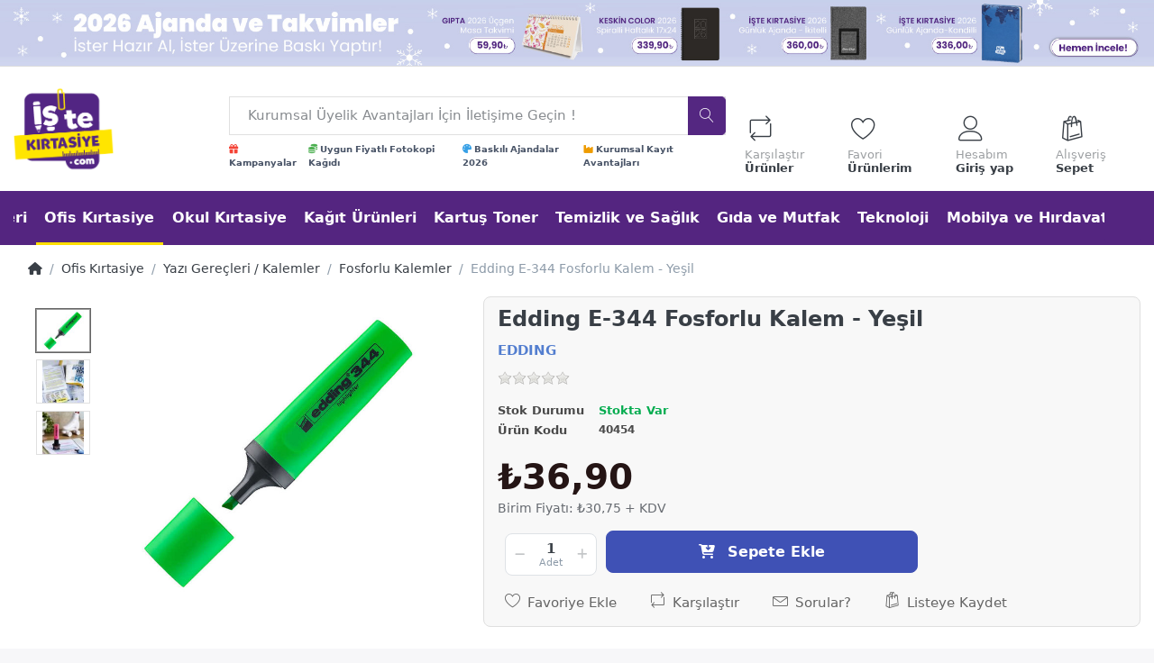

--- FILE ---
content_type: text/html; charset=utf-8
request_url: https://istekirtasiye.com/edding-344-fosforlu-kalem-yesil/
body_size: 195325
content:
<!DOCTYPE html>
<html data-pnotify-firstpos1="0" lang="tr" dir="ltr">
<head>
    <meta charset="utf-8" />
    <meta name="viewport" content="width=device-width, initial-scale=1.0, maximum-scale=1.0, minimum-scale=1.0, user-scalable=no, viewport-fit=cover, shrink-to-fit=no" />
    <meta name="HandheldFriendly" content="true">
    <meta name="description" content="Edding 344 Fosforlu Kalem - Yeşil uygun fiyatla İşte Kırtasiye'de. EDDING mürekkep kalitesi ile işler yolunda" />
    <meta name="generator" content="Smartstore 5.0.5.0" />
    <meta property="sm:root" content="/" />
    <meta name='__rvt' content='CfDJ8DdEXe0Qfv5Mu1-zsE3PQM9bq0KRp93BgigIwRB9de53qMYmGh9dHnuQkTlOng799RSNtHP_Cg0-oA_DxfQ5ddyTynsfHT6aOeeDEfP_31rSzFuiUsK4SzWqg_uOHXCv2y9XD3RjW5YWB-nhYrKoNXg' />

    <meta name='accept-language' content='tr-TR'/><title itemprop="name">Edding 344 Fosforlu Kalem - Yeşil - İşte Kırtasiye</title>

    


    <script>
    try {
        if (typeof navigator === 'undefined') navigator = {};
        html = document.documentElement;
        if (/Edge\/\d+/.test(navigator.userAgent)) { html.className += ' edge' }
        else if ('mozMatchesSelector' in html) { html.className += ' moz' }
        else if (/iPad|iPhone|iPod/.test(navigator.userAgent) && !window.MSStream) { html.className += ' ios' }
        else if ('webkitMatchesSelector' in html) { html.className += ' wkit' }
        else if (/constructor/i.test(window.HTMLElement)) { html.className += ' safari' };
        html.className += (this.top === this.window ? ' not-' : ' ') + 'framed';
    } catch (e) { }
</script>
    

    

    
        <link href="/bundle/css/site-common.css?v=w034UOibUVXul3HaH8dWEvhNZr0" rel="stylesheet" type="text/css" />
        <link rel="stylesheet" href="/css/slick.css" />
        <link rel="stylesheet" href="/css/slick-theme.css" />
    
    <link href="/themes/kirtasiye/theme.css?v=_fJYmI7A9TQP5Z50_igqiqaDxp0" rel="stylesheet" type="text/css" />


    
        <script src="/bundle/js/jquery.js?v=e2QHt7BRtBp3y_YfAEM5L88jGQY"></script>
    <script src='/Modules/Smartstore.ProductShowcases/js/slick.min.js'></script><link href='/Modules/Smartstore.ProductShowcases/css/slick.css' rel='stylesheet' crossorigin='anonymous'><link href='/Modules/Smartstore.ProductShowcases/css/slick-theme.css' rel='stylesheet' crossorigin='anonymous'><link href='/Modules/Smartstore.ProductShowcases/css/showcase.css' rel='stylesheet' crossorigin='anonymous'><!-- Meta Pixel Code -->
<script>
!function(f,b,e,v,n,t,s)
{if(f.fbq)return;n=f.fbq=function(){n.callMethod?
n.callMethod.apply(n,arguments):n.queue.push(arguments)};
if(!f._fbq)f._fbq=n;n.push=n;n.loaded=!0;n.version='2.0';
n.queue=[];t=b.createElement(e);t.async=!0;
t.src=v;s=b.getElementsByTagName(e)[0];
s.parentNode.insertBefore(t,s)}(window, document,'script',
'https://connect.facebook.net/en_US/fbevents.js');
fbq('init', '1246419549509928');
fbq('track', 'PageView');
</script>
<noscript><img height="1" width="1" style="display:none"
src="https://www.facebook.com/tr?id=1246419549509928&ev=PageView&noscript=1"
/></noscript>
<!-- End Meta Pixel Code -->
<script async src="https://static.sppopups.com/assets/loader.js" data-chats-widget-id="57a33088-4f18-44ba-bd24-0be66d9c1aba"></script><script data-origin="client-res">
	window.Res = {
"Common.Notification": "Uyar","Common.Close": "Kapat","Common.On": "A\u00E7\u0131k","Common.OK": "OK","Common.Cancel": "\u0130ptal et","Common.Off": "Kapal\u0131","Common.Exit": "\u00C7\u0131k\u0131\u015F","Common.CtrlKey": "Ctrl","Common.ShiftKey": "Vardiya","Common.AltKey": "Alt","Common.DelKey": "Del","Common.EnterKey": "Giri\u015F","Common.EscKey": "ESC","Products.Longdesc.More": "Daha fazla g\u00F6ster","Products.Longdesc.Less": "Daha az g\u00F6ster","Jquery.Validate.Email": "L\u00FCtfen ge\u00E7erli bir e-posta adresi giriniz.","Jquery.Validate.Required": "Bu alan gereklidir.","Jquery.Validate.Remote": "L\u00FCtfen bu alan\u0131 d\u00FCzeltin.","Jquery.Validate.Url": "L\u00FCtfen ge\u00E7erli bir URL giriniz.","Jquery.Validate.Date": "L\u00FCtfen ge\u00E7erli bir tarih giriniz.","Jquery.Validate.DateISO": "L\u00FCtfen ge\u00E7erli bir tarih (ISO) giriniz.","Jquery.Validate.Number": "L\u00FCtfen ge\u00E7erli bir say\u0131 giriniz.","Jquery.Validate.Digits": "L\u00FCtfen yaln\u0131zca rakam giriniz.","Jquery.Validate.Creditcard": "L\u00FCtfen ge\u00E7erli bir kredi kart\u0131 numaras\u0131 giriniz.","Jquery.Validate.Equalto": "L\u00FCtfen ayn\u0131 de\u011Feri tekrar giriniz.","Jquery.Validate.Maxlength": "L\u00FCtfen {0} karakterden fazla karakter girmeyiniz.","Jquery.Validate.Minlength": "L\u00FCtfen en az {0} karakter giriniz.","Jquery.Validate.Rangelength": "L\u00FCtfen karakter uzunlu\u011Fu {0} ile {1} aral\u0131\u011F\u0131nda olan bir de\u011Fer giriniz.","jquery.Validate.Range": "L\u00FCtfen {0} ile {1} aras\u0131nda bir de\u011Fer giriniz.","Jquery.Validate.Max": "L\u00FCtfen {0} de\u011Ferine e\u015Fit ya da {0} de\u011Ferinden k\u00FC\u00E7\u00FCk bir de\u011Fer giriniz.","Jquery.Validate.Min": "L\u00FCtfen {0} de\u011Ferine e\u015Fit ya da {0} de\u011Ferinden b\u00FCy\u00FCk bir de\u011Fer giriniz.","Admin.Common.AreYouSure": "Emin misiniz?","Admin.Common.AskToProceed": "Devam etmek ister misiniz?","FileUploader.Dropzone.Message": "Dosyalar\u0131 y\u00FCklemek i\u00E7in buraya b\u0131rak\u0131n veya t\u0131klay\u0131n","FileUploader.Dropzone.DictDefaultMessage": "Y\u00FCklemek i\u00E7in dosyalar\u0131 buraya b\u0131rak\u0131n","FileUploader.Dropzone.DictFallbackMessage": "Taray\u0131c\u0131n\u0131z drag\u0027n\u0027drop dosya y\u00FCklemelerini desteklemiyor.","FileUploader.Dropzone.DictFallbackText": "Eski g\u00FCnlerdeki gibi dosyalar\u0131n\u0131z\u0131 y\u00FCklemek i\u00E7in l\u00FCtfen a\u015Fa\u011F\u0131daki yedek formu kullan\u0131n.","FileUploader.Dropzone.DictFileTooBig": "Dosya \u00E7ok b\u00FCy\u00FCk ({{filesize}} MiB). Maks. Dosya boyutu: {{maxFilesize}} MiB.","FileUploader.Dropzone.DictInvalidFileType": "Bu t\u00FCrdeki dosyalar\u0131 y\u00FCkleyemezsiniz.","FileUploader.Dropzone.DictResponseError": "Sunucu {{statusCode}} koduyla yan\u0131t verdi.","FileUploader.Dropzone.DictCancelUpload": "Y\u00FCklemeyi iptal et","FileUploader.Dropzone.DictUploadCanceled": "Y\u00FCkleme iptal edildi.","FileUploader.Dropzone.DictCancelUploadConfirmation": "Bu y\u00FCklemeyi iptal etmek istedi\u011Finizden emin misiniz?","FileUploader.Dropzone.DictRemoveFile": "Dosyay\u0131 kald\u0131r","FileUploader.Dropzone.DictMaxFilesExceeded": "Ba\u015Fka dosya y\u00FCkleyemezsiniz.","FileUploader.StatusWindow.Uploading.File": "dosya y\u00FCkleniyor","FileUploader.StatusWindow.Uploading.Files": "dosyalar y\u00FCkleniyor","FileUploader.StatusWindow.Complete.File": "y\u00FCkleme tamamland\u0131","FileUploader.StatusWindow.Complete.Files": "y\u00FCklemeler tamamland\u0131","FileUploader.StatusWindow.Canceled.File": "y\u00FCkleme iptal edildi","FileUploader.StatusWindow.Canceled.Files": "y\u00FCklemeler iptal edildi",    };

    window.ClientId = "98b0d2d6-ce7f-423b-988c-0c7474fcef80";
</script>

        <link as="font" rel="preload" href="/lib/fontastic/fonts/fontastic.woff" crossorigin />
        <link as="font" rel="preload" href="/lib/fa6/webfonts/fa-solid-900.woff2" crossorigin />
        <link as="font" rel="preload" href="/lib/fa6/webfonts/fa-regular-400.woff2" crossorigin />

    <link rel="canonical" href="https://istekirtasiye.com/edding-344-fosforlu-kalem-yesil/" />
    <link as="image" rel="preload" href="//istekirtasiye.com/media/9102/content/logo-istekirtasiye.png" />
    <script src='/Modules/Smartstore.Google.Analytics/js/google-analytics.utils.js'></script>
<!--Google code for Analytics tracking--><script async src='https://www.googletagmanager.com/gtag/js?id=G-MZS6RNGRSB'></script><script>var gaProperty='G-MZS6RNGRSB';var disableStr='ga-disable-'+gaProperty;if(document.cookie.indexOf(disableStr+'=true')>-1){window[disableStr]=true;}
function gaOptout(){document.cookie=disableStr+'=true; expires=Thu, 31 Dec 2099 23:59:59 UTC; path=/';window[disableStr]=true;alert("Tracking is now disabled");}
window.dataLayer=window.dataLayer||[];function gtag(){window.dataLayer.push(arguments);}
gtag('js',new Date());gtag('consent','default',{'ad_storage':'granted','analytics_storage':'granted','ad_user_data':'granted','ad_personalization':'granted',});gtag('config','G-MZS6RNGRSB',{'anonymize_ip':true});gtag('config','GA_MEASUREMENT_ID',{'user_id':'98b0d2d6-ce7f-423b-988c-0c7474fcef80'});let pdItem={entity_id:811,item_id:'40454',item_name:'Edding E-344 Fosforlu Kalem - Yeşil',currency:'TRY',discount:'',index:0,item_category:'Ofis Kırtasiye',item_category2:'Yazı Gereçleri / Kalemler ',item_category3:'Fosforlu Kalemler',price:30.75,item_brand:'EDDING',};let list={item_list_name:'product-detail',items:[pdItem]}
window.gaListDataStore.push(list);gtag('event','view_item',{currency:'TRY',value:30.75,items:[pdItem]});</script><script data-origin='globalization'>document.addEventListener('DOMContentLoaded', function () { if (Smartstore.globalization) { Smartstore.globalization.culture = {"name":"tr-TR","englishName":"Turkish (Turkey)","nativeName":"Türkçe (Türkiye)","isRTL":false,"language":"tr","numberFormat":{",":".",".":",","pattern":[1],"decimals":2,"groupSizes":[3],"+":"+","-":"-","NaN":"NaN","negativeInfinity":"-∞","positiveInfinity":"∞","percent":{",":".",".":",","pattern":[2,2],"decimals":2,"groupSizes":[3],"symbol":"%"},"currency":{",":".",".":",","pattern":[1,0],"decimals":2,"groupSizes":[3],"symbol":"₺"}},"dateTimeFormat":{"calendarName":"Miladi Takvim","/":".",":":":","firstDay":1,"twoDigitYearMax":2029,"AM":["ÖÖ","öö","ÖÖ"],"PM":["ÖS","ös","ÖS"],"days":{"names":["Pazar","Pazartesi","Salı","Çarşamba","Perşembe","Cuma","Cumartesi"],"namesAbbr":["Paz","Pzt","Sal","Çar","Per","Cum","Cmt"],"namesShort":["P","P","S","Ç","P","C","C"]},"months":{"names":["Ocak","Şubat","Mart","Nisan","Mayıs","Haziran","Temmuz","Ağustos","Eylül","Ekim","Kasım","Aralık",""],"namesAbbr":["Oca","Şub","Mar","Nis","May","Haz","Tem","Ağu","Eyl","Eki","Kas","Ara",""]},"patterns":{"d":"d.MM.yyyy","D":"d MMMM yyyy dddd","t":"HH:mm","T":"HH:mm:ss","g":"d.MM.yyyy HH:mm","G":"d.MM.yyyy HH:mm:ss","f":"d MMMM yyyy dddd HH:mm:ss","F":"d MMMM yyyy dddd HH:mm:ss","M":"d MMMM","Y":"MMMM yyyy","u":"yyyy'-'MM'-'dd HH':'mm':'ss'Z'"}}}; }; });</script><meta property='sm:pagedata' content='{"type":"category","id":"42","menuItemId":34,"entityId":42,"parentId":25}' /><meta name='robots' content='follow, index, max-snippet:-1, max-video-preview:-1, max-image-preview:large' />
    <meta property='og:site_name' content='İşte Kırtasiye' />
    <meta property='og:site' content='https://istekirtasiye.com/' />
    <meta property='og:url' content='https://istekirtasiye.com/edding-344-fosforlu-kalem-yesil/' />
    <meta property='og:type' content='product' />
    <meta property='og:title' content='Edding E-344 Fosforlu Kalem - Yeşil' />
    <meta property='twitter:card' content='summary' />
    <meta property='twitter:title' content='Edding E-344 Fosforlu Kalem - Yeşil' />

        <meta property='og:description' content='Edding 344 Fosforlu Kalem - Yeşil uygun fiyatla İşte Kırtasiye&amp;#x27;de. EDDING mürekkep kalitesi ile işler yolunda' />
        <meta property='twitter:description' content='Edding 344 Fosforlu Kalem - Yeşil uygun fiyatla İşte Kırtasiye&amp;#x27;de. EDDING mürekkep kalitesi ile işler yolunda' />

        <meta property='og:image' content='https://istekirtasiye.com/media/411/catalog/edding-344-fosforlu-kalem-yesil-121511-81-K-411.jpg' />
        <meta property='og:image:type' content='image/jpg' />
        <meta property='twitter:image' content='https://istekirtasiye.com/media/411/catalog/edding-344-fosforlu-kalem-yesil-121511-81-K-411.jpg' />
            <meta property='og:image:alt' content='Edding 344 Fosforlu Kalem - Yeşil' />
            <meta property='twitter:image:alt' content='Edding 344 Fosforlu Kalem - Yeşil' />
            <meta property='og:image:width' content='800' />
            <meta property='og:image:height' content='800' />

    


    
    
    


    <script src="/js/smartstore.globalization.adapter.js"></script>

    

    <link rel="shortcut icon" href='//istekirtasiye.com/media/9103/content/favicon.ico?v=5.0' />

    <!-- png icons -->
        <link rel="icon" type="image/png" sizes="16x16" href="//istekirtasiye.com/media/10845/content/196x196.png?size=16" />
        <link rel="icon" type="image/png" sizes="32x32" href="//istekirtasiye.com/media/10845/content/196x196.png?size=32" />
        <link rel="icon" type="image/png" sizes="96x96" href="//istekirtasiye.com/media/10845/content/196x196.png?size=96" />
        <link rel="icon" type="image/png" sizes="196x196" href="//istekirtasiye.com/media/10845/content/196x196.png?size=196" />


    <!-- Apple touch icons -->
        <link rel="icon" type="image/png" sizes="57x57" href="//istekirtasiye.com/media/10847/content/180x180.png?size=57" />
        <link rel="icon" type="image/png" sizes="60x60" href="//istekirtasiye.com/media/10847/content/180x180.png?size=60" />
        <link rel="icon" type="image/png" sizes="72x72" href="//istekirtasiye.com/media/10847/content/180x180.png?size=72" />
        <link rel="icon" type="image/png" sizes="76x76" href="//istekirtasiye.com/media/10847/content/180x180.png?size=76" />
        <link rel="icon" type="image/png" sizes="114x114" href="//istekirtasiye.com/media/10847/content/180x180.png?size=114" />
        <link rel="icon" type="image/png" sizes="120x120" href="//istekirtasiye.com/media/10847/content/180x180.png?size=120" />
        <link rel="icon" type="image/png" sizes="144x144" href="//istekirtasiye.com/media/10847/content/180x180.png?size=144" />
        <link rel="icon" type="image/png" sizes="152x152" href="//istekirtasiye.com/media/10847/content/180x180.png?size=152" />
        <link rel="icon" type="image/png" sizes="180x180" href="//istekirtasiye.com/media/10847/content/180x180.png?size=180" />

    <!-- Microsoft tiles -->
    <meta name="msapplication-TileImage" content="//istekirtasiye.com/media/10846/content/310x310.png?size=144">
    <meta name="msapplication-config" content="/browserconfig.xml" />

</head>

<body class="lyt-cols-1">

    
    


<div id="page">
    <div class="canvas-blocker canvas-slidable"></div>

    <div class="page-main canvas-slidable">

        <header id="header">
            


                <center>
                    <a href="https://istekirtasiye.com/defter-ve-ajandalar/">
                        <img src="///istekirtasiye.com/media/22435/catalog/ajandalar-gif-banner.jpg" class="header-showcase-img" alt="2026 Ajandalar" caption="false">
                    </a>
                </center>



            <div class="menubar-section d-none d-lg-block menubar-light">
                <div class="container menubar-container">
                    



                </div>
            </div>
            <section>
                <div class="spacer">
                    <div class="triggers">
                        <div class="logo-container">
                            <div class="shopbar-section shopbar-light">
                                <div class="container shopbar-container">
                                    
<div class="shopbar">
    <div class="shopbar-col-group shopbar-col-group-brand">
        <div class="shopbar-col shop-logo">
            
<a class="brand" href="/">
        <div style="display:flex;">
            

            

            <img src='//istekirtasiye.com/media/9102/content/logo-istekirtasiye.png' alt="İşte Kırtasiye" title="İşte Kırtasiye" class="img-fluid" width="250" height="205" />

            
        </div>
</a>

        </div>
        <div class="shopbar-col shopbar-search pd-mt1" style="align-items:baseline;">
            
                


<form action="/search/" class="instasearch-form" method="get">
    <input type="text" class="instasearch-term form-control" name="q" placeholder="Kurumsal Üyelik Avantajları İçin İletişime Geçin !" data-instasearch="true" data-minlength="2" data-showthumbs="true" data-url="/instantsearch/" data-origin="Search/Search" autocomplete="off" />

    <button type="submit" class="btn btn-primary btn-icon instasearch-button" title="Arama" style="background-color: #542781; border-color: #542781;">
        <i class="icm icm-magnifier instasearch-icon"></i>
    </button>

    <div class="instasearch-drop">
        <div class="instasearch-drop-body clearfix"></div>
    </div>
    
</form>




<div class="cms-menu cms-menu-navbar" data-menu-name="searchbox menu">
    <div class="megamenu-nav megamenu-nav--prev alpha">
        <a href="#" class="megamenu-nav-btn btn btn-icon"><i class="far fa-chevron-left"></i></a>
    </div>

    <ul class="navbar-nav flex-row flex-nowrap" id="menu-main">
            <li id="main-nav-item-3824700876" data-id="3824700876" class="nav-item" title="Sürpriz Hediye ve Kampanyalar">
                <a href="/kampanyalar/" class="nav-link menu-link">
                        <i class="fa fa-gift text-danger"></i>


                    <span>Kampanyalar</span>
                </a>
            </li>
            <li id="main-nav-item-9291018386" data-id="9291018386" class="nav-item" title="A4 Fotokopi Kağıtları">
                <a href="https://istekirtasiye.com/fotokopi-kagitlari/" class="nav-link menu-link">
                        <i class="fa fa-coins text-success"></i>


                    <span>Uygun Fiyatlı Fotokopi Kağıdı</span>
                </a>
            </li>
            <li id="main-nav-item-6785701605" data-id="6785701605" class="nav-item" title="Size Özel Baskılı Ajandalar">
                <a href="https://istekirtasiye.com/baskili-2026-gunluk-ajanda-kandilli/" class="nav-link menu-link">
                        <i class="fas fa-palette text-info"></i>


                    <span>Baskılı Ajandalar 2026</span>
                </a>
            </li>
            <li id="main-nav-item-2839522194" data-id="2839522194" class="nav-item" title="Kurumsal müşterimiz olun, sayısız avantajlardan yararlanın.">
                <a href="https://istekirtasiye.com/Kurumsal/Hosgeldin/" class="nav-link menu-link">
                        <i class="fa fa-industry text-warning"></i>


                    <span>Kurumsal Kayıt Avantajları</span>
                </a>
            </li>

    </ul>

    <div class="megamenu-nav megamenu-nav--next omega">
        <a href="#" class="megamenu-nav-btn btn btn-icon"><i class="far fa-chevron-right"></i></a>
    </div>
</div>
            
        </div>
    </div>

    <div class="shopbar-col-group shopbar-col-group-tools">
        


<div class="shopbar-col shopbar-tools" data-summary-href="/shoppingcart/cartsummary/?cart=True&amp;wishlist=True&amp;compare=True">

    <div class="shopbar-tool d-lg-none" id="shopbar-menu">
        <a class="shopbar-button" href="#" data-toggle="offcanvas" data-autohide="true" data-placement="left" data-fullscreen="false" data-disablescrolling="true" data-target="#offcanvas-menu">
            <span class="shopbar-button-icon">
                <i class="icm icm-menu"></i>
            </span>
            <span class="shopbar-button-label-sm">
                Menü
            </span>
        </a>
    </div>

    

    <div class="shopbar-tool d-lg-none d-none" id="shopbar-user">
        <a class="shopbar-button" href="/login/">
            <span class="shopbar-button-icon">
                <i class="icm icm-user"></i>
            </span>
            <span class="shopbar-button-label-sm">
                Giriş yap
            </span>
        </a>
    </div>

    <div class="shopbar-tool" id="shopbar-compare" data-target="#compare-tab">
        <a class="shopbar-button navbar-toggler" data-toggle="offcanvas" data-summary-href="/shoppingcart/cartsummary/?compare=True" data-autohide="true" data-placement="right" data-fullscreen="false" data-disablescrolling="true" data-target="#offcanvas-cart" href="/compareproducts/">
            <span class="shopbar-button-icon">
                <i class="icm icm-repeat"></i>
                <span class='badge badge-pill label-cart-amount badge-warning' data-bind-to="CompareItemsCount" style="display: none">
                    0
                </span>
            </span>
            <span class="shopbar-button-label">
                <span>Karşılaştır</span><br />
                <strong>Ürünler</strong>
            </span>
            <span class="shopbar-button-label-sm">
                Karşılaştır
            </span>
        </a>
    </div>

    <div class="shopbar-tool" id="shopbar-wishlist" data-target="#wishlist-tab">
        <a class="shopbar-button navbar-toggler" data-toggle="offcanvas" data-summary-href="/shoppingcart/cartsummary/?wishlist=True" data-autohide="true" data-placement="right" data-fullscreen="false" data-disablescrolling="true" data-target="#offcanvas-cart" href="/wishlist/">
            <span class="shopbar-button-icon">
                <i class="icm icm-heart"></i>
                <span class='badge badge-pill label-cart-amount badge-warning' data-bind-to="WishlistItemsCount" style="display: none">
                    0
                </span>
            </span>
            <span class="shopbar-button-label">
                <span>Favori</span><br />
                <strong>Ürünlerim</strong>
            </span>
            <span class="shopbar-button-label-sm">
                Favori Ürünlerim
            </span>
        </a>
    </div>

    <div class="shopbar-tool" id="shopbar-user">
        <div class="dropdown show">
            <a href="/login/" class="shopbar-button navbar-toggler " href="/login" role="button" id="dropdownMenuLink" data-toggle="dropdown" aria-haspopup="true" aria-expanded="false">
                <span class="shopbar-button-icon">
                    <i class="icm icm-user"></i>
                </span>
                    <span class="shopbar-button-label">
                        <span>Hesabım</span><br />
                        <strong>Giriş yap</strong>
                    </span>
                    <span class="shopbar-button-label-sm">
                        Giriş yap
                    </span>
            </a>

            <div class="dropdown-menu" aria-labelledby="dropdownMenuLink">
                    <a class="dropdown-item" href="/login/" rel="nofollow"> <i class="fas fa-right-to-bracket"></i> Bireysel Giriş</a>
                    <a class="dropdown-item" href="/kurumsal/giris/" rel="nofollow"> <i class="far fa-briefcase"></i> Kurumsal Giriş</a>
                    <a class="dropdown-item" href="/register/" rel="nofollow"> <i class="far fa-user-plus"></i> Üye Ol</a>
            </div>
        </div>
    </div>

    <div class="shopbar-tool" id="shopbar-cart" data-target="#cart-tab">
        <a class="shopbar-button navbar-toggler" data-toggle="offcanvas" data-summary-href="/shoppingcart/cartsummary/?cart=True" data-autohide="true" data-placement="right" data-fullscreen="false" data-disablescrolling="true" data-target="#offcanvas-cart" href="/cart/">
            <span class="shopbar-button-icon">
                <i class="icm icm-bag"></i>
                <span class='badge badge-pill label-cart-amount badge-warning' data-bind-to="CartItemsCount" style="display: none">
                    0
                </span>
            </span>
            <span class="shopbar-button-label">
                <span>Alışveriş</span><br />
                <strong>Sepet</strong>
            </span>
            <span class="shopbar-button-label-sm">
                Sepet
            </span>
        </a>
    </div>


    <nav class="mobile-nav hide" id="mobile-nav">
        <a href="/" class="bloc-icon">
            <i class="icm icm-home"></i>
            <div>Anasayfa</div>
        </a>
        <a class="bloc-icon" href="#" data-toggle="offcanvas" data-autohide="true" data-placement="left" data-fullscreen="false" data-disablescrolling="true" data-target="#offcanvas-menu">
            <i class="icm icm-menu"></i>
            <div>Kategoriler</div>
        </a>
        <div class="shopbar-tool bloc-icon" id="shopbar-cart" data-target="#cart-tab" style="margin-top:4px;">
            <a class="shopbar-button navbar-toggler" data-toggle="offcanvas" data-summary-href="/shoppingcart/cartsummary/?cart=True" data-autohide="true" data-placement="right" data-fullscreen="false" data-disablescrolling="true" data-target="#offcanvas-cart" href="/cart/">
                <span class="shopbar-button-icon">
                    <i class="icm icm-bag"></i>
                    <span class='badge badge-pill label-cart-amount badge-warning' data-bind-to="CartItemsCount" style="display: none">
                        0
                    </span>
                </span>
                    <span class="shopbar-button-label custom-text-style-cart">
                    <span>Alışveriş</span><br />
                    <strong>Sepet</strong>
                </span>
                    <span class="shopbar-button-label-sm custom-text-style-cart">
                    Sepet
                </span>
            </a>
        </div>
             <a href="/login/" class="bloc-icon">
                <i class="icm icm-user"></i>
                <div>Hesabım</div>
            </a>
       
    </nav>

    <script>
        var myID = document.getElementById("mobile-nav");
        var myScrollFunc = function () {
            var y = window.scrollY;
            if (y >= 800) {
                myID.classList.remove("hide");
                myID.classList.add("show");
            } else if (y <= 500) {
                myID.classList.remove("show");
                myID.classList.add("hide");
            }
        };
        window.addEventListener("scroll", myScrollFunc);
    </script>
    
</div>




    </div>
</div>
                                </div>
                            </div>
                            <div class="megamenu-section d-none d-lg-block">
                                <nav class="navbar navbar-light">
                                    <div class="container megamenu-container">
                                        



<style type="text/css">
    .mega-menu-dropdown { min-height: 0px; }
</style>


<div class="mainmenu megamenu megamenu-blend--next">
    



<div class="cms-menu cms-menu-navbar" data-menu-name="main">
    <div class="megamenu-nav megamenu-nav--prev alpha">
        <a href="#" class="megamenu-nav-btn btn btn-icon"><i class="far fa-chevron-left"></i></a>
    </div>

    <ul class="navbar-nav flex-row flex-nowrap" id="menu-main">
            
            <li id="main-nav-item-249385" data-id="249385" class="nav-item dropdown-submenu">
                <a href="/online-matbaa/" aria-expanded="false" class="nav-link menu-link" data-target="#dropdown-menu-249385">


                    <span>Baskı Çözümleri</span>
                </a>
            </li>
            <li id="main-nav-item-249445" data-id="249445" class="nav-item dropdown-submenu expanded">
                <a href="/ofis-kirtasiye/" aria-expanded="false" class="nav-link menu-link" data-target="#dropdown-menu-249445">


                    <span>Ofis Kırtasiye</span>
                </a>
            </li>
            <li id="main-nav-item-249534" data-id="249534" class="nav-item dropdown-submenu">
                <a href="/kirtasiye-malzemeleri/" aria-expanded="false" class="nav-link menu-link" data-target="#dropdown-menu-249534">


                    <span>Okul Kırtasiye</span>
                </a>
            </li>
            <li id="main-nav-item-249621" data-id="249621" class="nav-item dropdown-submenu">
                <a href="/kagit-urunleri/" aria-expanded="false" class="nav-link menu-link" data-target="#dropdown-menu-249621">


                    <span>Kağıt Ürünleri</span>
                </a>
            </li>
            <li id="main-nav-item-249661" data-id="249661" class="nav-item dropdown-submenu">
                <a href="/kartus-toner/" aria-expanded="false" class="nav-link menu-link" data-target="#dropdown-menu-249661">


                    <span>Kartuş Toner</span>
                </a>
            </li>
            <li id="main-nav-item-249683" data-id="249683" class="nav-item dropdown-submenu">
                <a href="/temizlik-urunleri/" aria-expanded="false" class="nav-link menu-link" data-target="#dropdown-menu-249683">


                    <span>Temizlik ve Sağlık</span>
                </a>
            </li>
            <li id="main-nav-item-249729" data-id="249729" class="nav-item dropdown-submenu">
                <a href="/gida-urunleri/" aria-expanded="false" class="nav-link menu-link" data-target="#dropdown-menu-249729">


                    <span>Gıda ve Mutfak</span>
                </a>
            </li>
            <li id="main-nav-item-249786" data-id="249786" class="nav-item dropdown-submenu">
                <a href="/teknoloji-urunleri/" aria-expanded="false" class="nav-link menu-link" data-target="#dropdown-menu-249786">


                    <span>Teknoloji</span>
                </a>
            </li>
            <li id="main-nav-item-249850" data-id="249850" class="nav-item dropdown-submenu">
                <a href="/mobilya-ve-hirdavat/" aria-expanded="false" class="nav-link menu-link" data-target="#dropdown-menu-249850">


                    <span>Mobilya ve Hırdavat</span>
                </a>
            </li>
            <li id="main-nav-item-249935" data-id="249935" class="nav-item">
                <a href="/indirimli-urunler/" class="nav-link menu-link">


                    <span>İndirimli Ürünler</span>
                </a>
            </li>

    </ul>

    <div class="megamenu-nav megamenu-nav--next omega">
        <a href="#" class="megamenu-nav-btn btn btn-icon"><i class="far fa-chevron-right"></i></a>
    </div>
</div>
</div>

<div class="megamenu-dropdown-container container" style="--y: 16px">
        <div id="dropdown-menu-249385" data-id="249385"
             data-entity-id="353"
             data-entity-name="Category"
             data-display-rotator="false">
            <div class="dropdown-menu mega-menu-dropdown">

                


                <div class="row mega-menu-dropdown-row" style="flex-wrap: unset!important;">
                        <div class="col-md-3 col-sm-6 text-md-center megamenu-cat-img">
                            <img src="//istekirtasiye.com/media/14859/catalog/abaskilixr-42.png?size=512" alt="Baskı Çözümleri" loading="lazy" />

                            <div class="below-preview-pic-text text-left">
                                
                            </div>
                        </div>

                    <div class="col-md-3 col-sm-6">
                            <a href="/baskili-bayraklar/" id="dropdown-heading-249386" data-id="249386" class="mega-menu-dropdown-heading">
                                <span>Bayraklar</span>

                            </a>
            <span class="mega-menu-subitem-wrap row m-0">
                <a href="/gonder-bayrak/" id="megamenu-subitem-249387" data-id="249387" class="mega-menu-subitem">
                    <span>Gönder Bayrak</span>
                </a>
            </span>
            <span class="mega-menu-subitem-wrap row m-0">
                <a href="/baskili-masa-bayragi/" id="megamenu-subitem-249388" data-id="249388" class="mega-menu-subitem">
                    <span>Masa Bayrağı</span>
                </a>
            </span>
            <span class="mega-menu-subitem-wrap row m-0">
                <a href="/turk-bayraklari-2/" id="megamenu-subitem-249389" data-id="249389" class="mega-menu-subitem">
                    <span>Türk Bayrakları</span>
                </a>
            </span>
                <a class='mega-menu-subitem more-link' href="/baskili-bayraklar/">Tümünü Gör</a>
                            <a href="/matbaa-hizmetleri/" id="dropdown-heading-249391" data-id="249391" class="mega-menu-dropdown-heading">
                                <span>Matbaa Hizmetleri</span>

                            </a>
            <span class="mega-menu-subitem-wrap row m-0">
                <a href="/kartvizit/" id="megamenu-subitem-249392" data-id="249392" class="mega-menu-subitem">
                    <span>Kartvizitler</span>
                </a>
            </span>
            <span class="mega-menu-subitem-wrap row m-0">
                <a href="/matbaa-urunleri/" id="megamenu-subitem-249399" data-id="249399" class="mega-menu-subitem">
                    <span>Matbaa Ürünleri</span>
                </a>
            </span>
            <span class="mega-menu-subitem-wrap row m-0">
                <a href="/el-ilani-ve-brosur/" id="megamenu-subitem-249400" data-id="249400" class="mega-menu-subitem">
                    <span>El İlanı Ve Broşür</span>
                </a>
            </span>
                <a class='mega-menu-subitem more-link' href="/matbaa-hizmetleri/">Tümünü Gör</a>
                                </div><div class="col-md-3 col-sm-6">
                            <a href="/ic-dis-mekan-baskilari/" id="dropdown-heading-249408" data-id="249408" class="mega-menu-dropdown-heading">
                                <span>İç / Dış Mekan Baskıları</span>

                            </a>
            <span class="mega-menu-subitem-wrap row m-0">
                <a href="/branda-baski/" id="megamenu-subitem-249409" data-id="249409" class="mega-menu-subitem">
                    <span>Branda Baskı</span>
                </a>
            </span>
            <span class="mega-menu-subitem-wrap row m-0">
                <a href="/roll-up-banner-85x200-cm/" id="megamenu-subitem-249410" data-id="249410" class="mega-menu-subitem">
                    <span>Roll Up</span>
                </a>
            </span>
            <span class="mega-menu-subitem-wrap row m-0">
                <a href="/display-urunleri/" id="megamenu-subitem-249411" data-id="249411" class="mega-menu-subitem">
                    <span>Display Ürünleri</span>
                </a>
            </span>
                <a class='mega-menu-subitem more-link' href="/ic-dis-mekan-baskilari/">Tümünü Gör</a>
                            <a href="/kurumsal-urunler/" id="dropdown-heading-249422" data-id="249422" class="mega-menu-dropdown-heading">
                                <span>Kurumsal Ürünler</span>

                            </a>
            <span class="mega-menu-subitem-wrap row m-0">
                <a href="/kaseler/" id="megamenu-subitem-249423" data-id="249423" class="mega-menu-subitem">
                    <span>Kaşeler</span>
                </a>
            </span>
            <span class="mega-menu-subitem-wrap row m-0">
                <a href="/ikaz-yelegi-baskilari/" id="megamenu-subitem-249424" data-id="249424" class="mega-menu-subitem">
                    <span>İkaz Yeleği Baskıları</span>
                </a>
            </span>
            <span class="mega-menu-subitem-wrap row m-0">
                <a href="/odul-plaketleri/" id="megamenu-subitem-249425" data-id="249425" class="mega-menu-subitem">
                    <span>Ödül Plaketleri</span>
                </a>
            </span>
                <a class='mega-menu-subitem more-link' href="/kurumsal-urunler/">Tümünü Gör</a>
                                </div><div class="col-md-3 col-sm-6">
                            <a href="/promosyon/" id="dropdown-heading-249428" data-id="249428" class="mega-menu-dropdown-heading">
                                <span>Promosyon Ürünleri</span>

                            </a>
            <span class="mega-menu-subitem-wrap row m-0">
                <a href="/baskili-kupalar/" id="megamenu-subitem-249429" data-id="249429" class="mega-menu-subitem">
                    <span>Baskılı Kupalar</span>
                </a>
            </span>
            <span class="mega-menu-subitem-wrap row m-0">
                <a href="/baskili-ajanda-defterler/" id="megamenu-subitem-249432" data-id="249432" class="mega-menu-subitem">
                    <span>Baskılı Ajanda / Defterler</span>
                </a>
            </span>
            <span class="mega-menu-subitem-wrap row m-0">
                <a href="/baskili-termoslar/" id="megamenu-subitem-249433" data-id="249433" class="mega-menu-subitem">
                    <span>Baskılı Termoslar</span>
                </a>
            </span>
                <a class='mega-menu-subitem more-link' href="/promosyon/">Tümünü Gör</a>
                            <a href="/sticker-etiket-baski/" id="dropdown-heading-249440" data-id="249440" class="mega-menu-dropdown-heading">
                                <span>Sticker Etiket Baskı</span>

                            </a>
            <span class="mega-menu-subitem-wrap row m-0">
                <a href="/sticker-etiket-kuse/" id="megamenu-subitem-249441" data-id="249441" class="mega-menu-subitem">
                    <span>Kuşe Sticker Etiket</span>
                </a>
            </span>
            <span class="mega-menu-subitem-wrap row m-0">
                <a href="/sticker-etiket-seffaf/" id="megamenu-subitem-249442" data-id="249442" class="mega-menu-subitem">
                    <span>Şeffaf Sticker Etiket</span>
                </a>
            </span>
            <span class="mega-menu-subitem-wrap row m-0">
                <a href="/soguk-dtf-baski-2/" id="megamenu-subitem-249443" data-id="249443" class="mega-menu-subitem">
                    <span>Soğuk DTF UV Baskı</span>
                </a>
            </span>
                <a class='mega-menu-subitem more-link' href="/sticker-etiket-baski/">Tümünü Gör</a>
                    </div>

                </div>

                    
            </div>
        </div>
        <div id="dropdown-menu-249445" data-id="249445"
             data-entity-id="8"
             data-entity-name="Category"
             data-display-rotator="false">
            <div class="dropdown-menu mega-menu-dropdown comma-separated">

                


                <div class="row mega-menu-dropdown-row" style="flex-wrap: unset!important;">

                    <div class="col-md-3 col-sm-6">
                            <a href="/dosyalama-ve-arsivleme/" id="dropdown-heading-249446" data-id="249446" class="mega-menu-dropdown-heading">
                                <span>Dosyalama ve Arşivleme</span>

                            </a>
            <div class="inline-container">
            <span class="mega-menu-subitem-wrap row m-0">
                <a href="/plastik-klasorler/" id="megamenu-subitem-249447" data-id="249447" class="mega-menu-subitem">
                    <span>Plastik Klasörler</span>
                </a>
            </span>
            <span class="mega-menu-subitem-wrap row m-0">
                <a href="/karton-klasorler/" id="megamenu-subitem-249448" data-id="249448" class="mega-menu-subitem">
                    <span>Karton Klasörler</span>
                </a>
            </span>
            <span class="mega-menu-subitem-wrap row m-0">
                <a href="/poset-dosyalar/" id="megamenu-subitem-249449" data-id="249449" class="mega-menu-subitem">
                    <span>Poşet Dosyalar</span>
                </a>
            </span>
            <span class="mega-menu-subitem-wrap row m-0">
                <a href="/telli-dosyalar/" id="megamenu-subitem-249450" data-id="249450" class="mega-menu-subitem">
                    <span>Telli Dosyalar</span>
                </a>
            </span>
            <span class="mega-menu-subitem-wrap row m-0">
                <a href="/askili-dosyalar/" id="megamenu-subitem-249451" data-id="249451" class="mega-menu-subitem">
                    <span>Askılı Dosyalar</span>
                </a>
            </span>
            <span class="mega-menu-subitem-wrap row m-0">
                <a href="/magazinlikler/" id="megamenu-subitem-249452" data-id="249452" class="mega-menu-subitem">
                    <span>Magazinlikler</span>
                </a>
            </span>
                <a class='mega-menu-subitem more-link' href="/dosyalama-ve-arsivleme/">Tümünü Gör</a>
            </div>
                            <a href="/masaustu-ofis-gerecleri/" id="dropdown-heading-249463" data-id="249463" class="mega-menu-dropdown-heading">
                                <span>Masaüstü Ofis Gereçleri</span>

                            </a>
            <div class="inline-container">
            <span class="mega-menu-subitem-wrap row m-0">
                <a href="/zimbalar/" id="megamenu-subitem-249464" data-id="249464" class="mega-menu-subitem">
                    <span>Zımba Makineleri</span>
                </a>
            </span>
            <span class="mega-menu-subitem-wrap row m-0">
                <a href="/zimbateli-sokucu/" id="megamenu-subitem-249465" data-id="249465" class="mega-menu-subitem">
                    <span>Zımba Teli ve Sökücüleri</span>
                </a>
            </span>
            <span class="mega-menu-subitem-wrap row m-0">
                <a href="/delgecler/" id="megamenu-subitem-249466" data-id="249466" class="mega-menu-subitem">
                    <span>Delgeçler</span>
                </a>
            </span>
            <span class="mega-menu-subitem-wrap row m-0">
                <a href="/daksiller-serit-siliciler-sivi-duzelticiler/" id="megamenu-subitem-249467" data-id="249467" class="mega-menu-subitem">
                    <span>Daksil ve Şerit Siliciler </span>
                </a>
            </span>
            <span class="mega-menu-subitem-wrap row m-0">
                <a href="/sivi-sprey-yapistirici/" id="megamenu-subitem-249468" data-id="249468" class="mega-menu-subitem">
                    <span>Sıvı ve Sprey Yapıştırıcı</span>
                </a>
            </span>
            <span class="mega-menu-subitem-wrap row m-0">
                <a href="/evrak-raflari/" id="megamenu-subitem-249469" data-id="249469" class="mega-menu-subitem">
                    <span>Evrak Rafları</span>
                </a>
            </span>
                <a class='mega-menu-subitem more-link' href="/masaustu-ofis-gerecleri/">Tümünü Gör</a>
            </div>
                                </div><div class="col-md-3 col-sm-6">
                            <a href="/gonderi-ve-paketleme/" id="dropdown-heading-249485" data-id="249485" class="mega-menu-dropdown-heading">
                                <span>Gönderi ve Paketleme</span>

                            </a>
            <div class="inline-container">
            <span class="mega-menu-subitem-wrap row m-0">
                <a href="/koli-bandi/" id="megamenu-subitem-249486" data-id="249486" class="mega-menu-subitem">
                    <span>Koli Bandı</span>
                </a>
            </span>
            <span class="mega-menu-subitem-wrap row m-0">
                <a href="/koli-bandi-makinesi/" id="megamenu-subitem-249487" data-id="249487" class="mega-menu-subitem">
                    <span>Koli Bandı Makinesi</span>
                </a>
            </span>
            <span class="mega-menu-subitem-wrap row m-0">
                <a href="/koli-kalemleri/" id="megamenu-subitem-249488" data-id="249488" class="mega-menu-subitem">
                    <span>Koli Kalemleri</span>
                </a>
            </span>
            <span class="mega-menu-subitem-wrap row m-0">
                <a href="/maket-bicaklari-falcatalar/" id="megamenu-subitem-249489" data-id="249489" class="mega-menu-subitem">
                    <span>Maket Bıçakları ve Falçatalar</span>
                </a>
            </span>
            <span class="mega-menu-subitem-wrap row m-0">
                <a href="/maket-bicagi-yedekleri/" id="megamenu-subitem-249490" data-id="249490" class="mega-menu-subitem">
                    <span>Maket Bıçağı Yedekleri</span>
                </a>
            </span>
            <span class="mega-menu-subitem-wrap row m-0">
                <a href="/kilitli-posetler/" id="megamenu-subitem-249491" data-id="249491" class="mega-menu-subitem">
                    <span>Kilitli Poşetler</span>
                </a>
            </span>
                <a class='mega-menu-subitem more-link' href="/gonderi-ve-paketleme/">Tümünü Gör</a>
            </div>
                            <a href="/sunum-ve-planlama/" id="dropdown-heading-249496" data-id="249496" class="mega-menu-dropdown-heading">
                                <span>Sunum ve Planlama</span>

                            </a>
            <div class="inline-container">
            <span class="mega-menu-subitem-wrap row m-0">
                <a href="/laminasyon-filmleri/" id="megamenu-subitem-249497" data-id="249497" class="mega-menu-subitem">
                    <span>Laminasyon Filmleri</span>
                </a>
            </span>
            <span class="mega-menu-subitem-wrap row m-0">
                <a href="/cilt-kapaklari/" id="megamenu-subitem-249498" data-id="249498" class="mega-menu-subitem">
                    <span>Cilt Kapakları</span>
                </a>
            </span>
            <span class="mega-menu-subitem-wrap row m-0">
                <a href="/yazi-tahtalari/" id="megamenu-subitem-249499" data-id="249499" class="mega-menu-subitem">
                    <span>Yazı Tahtaları</span>
                </a>
            </span>
            <span class="mega-menu-subitem-wrap row m-0">
                <a href="/mantar-panolar/" id="megamenu-subitem-249500" data-id="249500" class="mega-menu-subitem">
                    <span>Mantar Panolar</span>
                </a>
            </span>
            <span class="mega-menu-subitem-wrap row m-0">
                <a href="/spiraller-ve-ucgen-profiller/" id="megamenu-subitem-249501" data-id="249501" class="mega-menu-subitem">
                    <span>Spiraller ve Üçgen Profiller</span>
                </a>
            </span>
                    </div></div><div class="col-md-3 col-sm-6"><div class="empty">
            </div>
                            <a href="/yazi-gerecleri-kalemler/" id="dropdown-heading-249502" data-id="249502" class="mega-menu-dropdown-heading">
                                <span>Yazı Gereçleri / Kalemler </span>

                            </a>
            <div class="inline-container">
            <span class="mega-menu-subitem-wrap row m-0">
                <a href="/tukenmez-kalemler/" id="megamenu-subitem-249503" data-id="249503" class="mega-menu-subitem">
                    <span>Tükenmez Kalemler</span>
                </a>
            </span>
            <span class="mega-menu-subitem-wrap row m-0">
                <a href="/roller-ve-jel-kalemler/" id="megamenu-subitem-249504" data-id="249504" class="mega-menu-subitem">
                    <span>Roller ve Jel Kalemler</span>
                </a>
            </span>
            <span class="mega-menu-subitem-wrap row m-0">
                <a href="/fosforlu-kalemler/" id="megamenu-subitem-249505" data-id="249505" class="mega-menu-subitem active">
                    <span>Fosforlu Kalemler</span>
                </a>
            </span>
            <span class="mega-menu-subitem-wrap row m-0">
                <a href="/permanent-markorleri/" id="megamenu-subitem-249506" data-id="249506" class="mega-menu-subitem">
                    <span>Permanent Markörleri</span>
                </a>
            </span>
            <span class="mega-menu-subitem-wrap row m-0">
                <a href="/yazi-tahtasi-kalemleri/" id="megamenu-subitem-249507" data-id="249507" class="mega-menu-subitem">
                    <span>Yazı Tahtası Kalemleri</span>
                </a>
            </span>
            <span class="mega-menu-subitem-wrap row m-0">
                <a href="/cd-dvd-asetat-kalemleri/" id="megamenu-subitem-249508" data-id="249508" class="mega-menu-subitem">
                    <span>CD / DVD Asetat Kalemleri</span>
                </a>
            </span>
                <a class='mega-menu-subitem more-link' href="/yazi-gerecleri-kalemler/">Tümünü Gör</a>
            </div>
                            <a href="/kase-ve-gerecleri/" id="dropdown-heading-249522" data-id="249522" class="mega-menu-dropdown-heading">
                                <span>Kaşe ve Gereçleri</span>

                            </a>
            <div class="inline-container">
            <span class="mega-menu-subitem-wrap row m-0">
                <a href="/kase/" id="megamenu-subitem-249523" data-id="249523" class="mega-menu-subitem">
                    <span>Kaşe</span>
                </a>
            </span>
            <span class="mega-menu-subitem-wrap row m-0">
                <a href="/numarator-ve-tarih-kasesi/" id="megamenu-subitem-249524" data-id="249524" class="mega-menu-subitem">
                    <span>Numaratör ve Tarih Kaşesi</span>
                </a>
            </span>
            <span class="mega-menu-subitem-wrap row m-0">
                <a href="/muhur-sapi/" id="megamenu-subitem-249525" data-id="249525" class="mega-menu-subitem">
                    <span>Mühür Kaşe</span>
                </a>
            </span>
            <span class="mega-menu-subitem-wrap row m-0">
                <a href="/istampa/" id="megamenu-subitem-249526" data-id="249526" class="mega-menu-subitem">
                    <span>Istampa</span>
                </a>
            </span>
            <span class="mega-menu-subitem-wrap row m-0">
                <a href="/istampa-murekkepleri/" id="megamenu-subitem-249527" data-id="249527" class="mega-menu-subitem">
                    <span>Istampa Mürekkebi</span>
                </a>
            </span>
                    </div></div><div class="col-md-3 col-sm-6"><div class="empty">
            </div>
                            <a href="/brosurluk-ve-foylukler/" id="dropdown-heading-249528" data-id="249528" class="mega-menu-dropdown-heading">
                                <span>Broşürlük ve Föylükler</span>

                            </a>
            <div class="inline-container">
            <span class="mega-menu-subitem-wrap row m-0">
                <a href="/aluminyum-cerceveler/" id="megamenu-subitem-249529" data-id="249529" class="mega-menu-subitem">
                    <span>Alüminyum Çerçeveler</span>
                </a>
            </span>
            <span class="mega-menu-subitem-wrap row m-0">
                <a href="/plastik-cerceveler/" id="megamenu-subitem-249530" data-id="249530" class="mega-menu-subitem">
                    <span>Plastik Çerçeveler</span>
                </a>
            </span>
            <span class="mega-menu-subitem-wrap row m-0">
                <a href="/somiz-ve-somiz-tasiyicilar/" id="megamenu-subitem-249531" data-id="249531" class="mega-menu-subitem">
                    <span>Şömiz ve Şömiz Taşıyıcılar</span>
                </a>
            </span>
            <span class="mega-menu-subitem-wrap row m-0">
                <a href="/duvar-tipi-brosurluk/" id="megamenu-subitem-249532" data-id="249532" class="mega-menu-subitem">
                    <span>Duvar Tipi Broşürlük</span>
                </a>
            </span>
            <span class="mega-menu-subitem-wrap row m-0">
                <a href="/masaustu-brosurluk/" id="megamenu-subitem-249533" data-id="249533" class="mega-menu-subitem">
                    <span>Masaüstü Broşürlük</span>
                </a>
            </span>
            </div>
                    </div>

                </div>

                    
            </div>
        </div>
        <div id="dropdown-menu-249534" data-id="249534"
             data-entity-id="372"
             data-entity-name="Category"
             data-display-rotator="false">
            <div class="dropdown-menu mega-menu-dropdown comma-separated">

                


                <div class="row mega-menu-dropdown-row" style="flex-wrap: unset!important;">

                    <div class="col-md-3 col-sm-6">
                            <a href="/boya-ve-boyama-urunleri/" id="dropdown-heading-249535" data-id="249535" class="mega-menu-dropdown-heading">
                                <span>Boya ve Boyama Ürünleri</span>

                            </a>
            <div class="inline-container">
            <span class="mega-menu-subitem-wrap row m-0">
                <a href="/akrilik-boya/" id="megamenu-subitem-249536" data-id="249536" class="mega-menu-subitem">
                    <span>Akrilik Boya</span>
                </a>
            </span>
            <span class="mega-menu-subitem-wrap row m-0">
                <a href="/boyama-onlukleri/" id="megamenu-subitem-249537" data-id="249537" class="mega-menu-subitem">
                    <span>Boyama Önlükleri</span>
                </a>
            </span>
            <span class="mega-menu-subitem-wrap row m-0">
                <a href="/guaj-boya/" id="megamenu-subitem-249538" data-id="249538" class="mega-menu-subitem">
                    <span>Guaj Boya</span>
                </a>
            </span>
            <span class="mega-menu-subitem-wrap row m-0">
                <a href="/keceli-boya-kalemleri/" id="megamenu-subitem-249539" data-id="249539" class="mega-menu-subitem">
                    <span>Keçeli Boya Kalemleri</span>
                </a>
            </span>
            <span class="mega-menu-subitem-wrap row m-0">
                <a href="/kuru-boya-kalemleri/" id="megamenu-subitem-249540" data-id="249540" class="mega-menu-subitem">
                    <span>Kuru Boya Kalemleri</span>
                </a>
            </span>
                <a class='mega-menu-subitem more-link' href="/boya-ve-boyama-urunleri/">Tümünü Gör</a>
            </div>
                            <a href="/cetvel-sayim-ve-olcum-aletleri/" id="dropdown-heading-249546" data-id="249546" class="mega-menu-dropdown-heading">
                                <span>Cetvel Sayım ve Ölçüm Aletleri</span>

                            </a>
            <div class="inline-container">
            <span class="mega-menu-subitem-wrap row m-0">
                <a href="/aci-olcer/" id="megamenu-subitem-249547" data-id="249547" class="mega-menu-subitem">
                    <span>Açı Ölçer</span>
                </a>
            </span>
            <span class="mega-menu-subitem-wrap row m-0">
                <a href="/gonye/" id="megamenu-subitem-249548" data-id="249548" class="mega-menu-subitem">
                    <span>Gönye</span>
                </a>
            </span>
            <span class="mega-menu-subitem-wrap row m-0">
                <a href="/okul-cetveli/" id="megamenu-subitem-249549" data-id="249549" class="mega-menu-subitem">
                    <span>Okul Cetveli</span>
                </a>
            </span>
            <span class="mega-menu-subitem-wrap row m-0">
                <a href="/pergel/" id="megamenu-subitem-249550" data-id="249550" class="mega-menu-subitem">
                    <span>Pergel</span>
                </a>
            </span>
            <span class="mega-menu-subitem-wrap row m-0">
                <a href="/sayi-fasulyeleri/" id="megamenu-subitem-249551" data-id="249551" class="mega-menu-subitem">
                    <span>Sayı Çubukları</span>
                </a>
            </span>
                <a class='mega-menu-subitem more-link' href="/cetvel-sayim-ve-olcum-aletleri/">Tümünü Gör</a>
            </div>
                            <a href="/canta-kalemlik-ve-mataralar/" id="dropdown-heading-249553" data-id="249553" class="mega-menu-dropdown-heading">
                                <span>Çanta, Kalemlik ve Mataralar</span>

                            </a>
            <div class="inline-container">
            <span class="mega-menu-subitem-wrap row m-0">
                <a href="/kalem-kutulari/" id="megamenu-subitem-249554" data-id="249554" class="mega-menu-subitem">
                    <span>Kalem Kutuları</span>
                </a>
            </span>
            <span class="mega-menu-subitem-wrap row m-0">
                <a href="/mataralar/" id="megamenu-subitem-249555" data-id="249555" class="mega-menu-subitem">
                    <span>Mataralar</span>
                </a>
            </span>
            <span class="mega-menu-subitem-wrap row m-0">
                <a href="/okul-cantalari/" id="megamenu-subitem-249556" data-id="249556" class="mega-menu-subitem">
                    <span>Okul Çantaları</span>
                </a>
            </span>
            <span class="mega-menu-subitem-wrap row m-0">
                <a href="/proje-ve-resim-cantalari/" id="megamenu-subitem-249557" data-id="249557" class="mega-menu-subitem">
                    <span>Proje Ve Resim Çantaları</span>
                </a>
            </span>
            </div>
                            <a href="/defter-cesitleri/" id="dropdown-heading-249558" data-id="249558" class="mega-menu-dropdown-heading">
                                <span>Defter Çeşitleri</span>

                            </a>
            <div class="inline-container">
            <span class="mega-menu-subitem-wrap row m-0">
                <a href="/eskiz-defteri/" id="megamenu-subitem-249559" data-id="249559" class="mega-menu-subitem">
                    <span>Eskiz Defteri</span>
                </a>
            </span>
            <span class="mega-menu-subitem-wrap row m-0">
                <a href="/okul-defteri/" id="megamenu-subitem-249560" data-id="249560" class="mega-menu-subitem">
                    <span>Okul Defteri</span>
                </a>
            </span>
            <span class="mega-menu-subitem-wrap row m-0">
                <a href="/sozluk/" id="megamenu-subitem-249561" data-id="249561" class="mega-menu-subitem">
                    <span>Sözlük</span>
                </a>
            </span>
                    </div></div><div class="col-md-3 col-sm-6"><div class="empty">
            </div>
                            <a href="/dosya-ve-klasorler/" id="dropdown-heading-249562" data-id="249562" class="mega-menu-dropdown-heading">
                                <span>Dosya ve Klasörler</span>

                            </a>
            <div class="inline-container">
            <span class="mega-menu-subitem-wrap row m-0">
                <a href="/okul-citcitli-dosyalari/" id="megamenu-subitem-249563" data-id="249563" class="mega-menu-subitem">
                    <span>Çıtçıtlı Dosyalar</span>
                </a>
            </span>
            <span class="mega-menu-subitem-wrap row m-0">
                <a href="/okul-koruklu-dosyalari/" id="megamenu-subitem-249564" data-id="249564" class="mega-menu-subitem">
                    <span>Körüklü Dosyalar</span>
                </a>
            </span>
            <span class="mega-menu-subitem-wrap row m-0">
                <a href="/okul-plastik-klasorleri/" id="megamenu-subitem-249565" data-id="249565" class="mega-menu-subitem">
                    <span>Plastik Klasörler</span>
                </a>
            </span>
            </div>
                            <a href="/kagit-ve-karton-cesitleri/" id="dropdown-heading-249566" data-id="249566" class="mega-menu-dropdown-heading">
                                <span>Kağıt ve Karton Çeşitleri</span>

                            </a>
            <div class="inline-container">
            <span class="mega-menu-subitem-wrap row m-0">
                <a href="/elisi-kagidi/" id="megamenu-subitem-249567" data-id="249567" class="mega-menu-subitem">
                    <span>Elişi Kağıdı</span>
                </a>
            </span>
            <span class="mega-menu-subitem-wrap row m-0">
                <a href="/eva/" id="megamenu-subitem-249568" data-id="249568" class="mega-menu-subitem">
                    <span>Eva</span>
                </a>
            </span>
            <span class="mega-menu-subitem-wrap row m-0">
                <a href="/okul-fon-kartonlari/" id="megamenu-subitem-249569" data-id="249569" class="mega-menu-subitem">
                    <span>Fon Kartonları</span>
                </a>
            </span>
            <span class="mega-menu-subitem-wrap row m-0">
                <a href="/kece/" id="megamenu-subitem-249570" data-id="249570" class="mega-menu-subitem">
                    <span>Keçe</span>
                </a>
            </span>
            <span class="mega-menu-subitem-wrap row m-0">
                <a href="/krapon-kagidi/" id="megamenu-subitem-249571" data-id="249571" class="mega-menu-subitem">
                    <span>Krapon Kağıdı</span>
                </a>
            </span>
                <a class='mega-menu-subitem more-link' href="/kagit-ve-karton-cesitleri/">Tümünü Gör</a>
            </div>
                            <a href="/sanatsal-malzemeler/" id="dropdown-heading-249573" data-id="249573" class="mega-menu-dropdown-heading">
                                <span>Sanatsal Malzemeler</span>

                            </a>
            <div class="inline-container">
            <span class="mega-menu-subitem-wrap row m-0">
                <a href="/resim-defteri/" id="megamenu-subitem-249574" data-id="249574" class="mega-menu-subitem">
                    <span>Resim Defteri</span>
                </a>
            </span>
            <span class="mega-menu-subitem-wrap row m-0">
                <a href="/resim-fircalari/" id="megamenu-subitem-249575" data-id="249575" class="mega-menu-subitem">
                    <span>Resim Fırçaları</span>
                </a>
            </span>
            <span class="mega-menu-subitem-wrap row m-0">
                <a href="/resim-kagitlari/" id="megamenu-subitem-249576" data-id="249576" class="mega-menu-subitem">
                    <span>Resim Kağıtları</span>
                </a>
            </span>
            <span class="mega-menu-subitem-wrap row m-0">
                <a href="/resim-paleti/" id="megamenu-subitem-249577" data-id="249577" class="mega-menu-subitem">
                    <span>Resim Paleti</span>
                </a>
            </span>
            <span class="mega-menu-subitem-wrap row m-0">
                <a href="/sovaleler/" id="megamenu-subitem-249578" data-id="249578" class="mega-menu-subitem">
                    <span>Şövaleler</span>
                </a>
            </span>
                <a class='mega-menu-subitem more-link' href="/sanatsal-malzemeler/">Tümünü Gör</a>
            </div>
                            <a href="/yapistiricilar/" id="dropdown-heading-249580" data-id="249580" class="mega-menu-dropdown-heading">
                                <span>Yapıştırıcılar</span>

                            </a>
            <div class="inline-container">
            <span class="mega-menu-subitem-wrap row m-0">
                <a href="/bantlar/" id="megamenu-subitem-249581" data-id="249581" class="mega-menu-subitem">
                    <span>Bantlar</span>
                </a>
            </span>
            <span class="mega-menu-subitem-wrap row m-0">
                <a href="/hamur-yapistirici/" id="megamenu-subitem-249582" data-id="249582" class="mega-menu-subitem">
                    <span>Hamur Yapıştırıcı</span>
                </a>
            </span>
            <span class="mega-menu-subitem-wrap row m-0">
                <a href="/hizli-yapistirici/" id="megamenu-subitem-249583" data-id="249583" class="mega-menu-subitem">
                    <span>Hızlı Yapıştırıcı</span>
                </a>
            </span>
            <span class="mega-menu-subitem-wrap row m-0">
                <a href="/japon-yapistirici/" id="megamenu-subitem-249584" data-id="249584" class="mega-menu-subitem">
                    <span>Japon Yapıştırıcı</span>
                </a>
            </span>
            <span class="mega-menu-subitem-wrap row m-0">
                <a href="/sivi-yapistirici/" id="megamenu-subitem-249585" data-id="249585" class="mega-menu-subitem">
                    <span>Sıvı Yapıştırıcı</span>
                </a>
            </span>
                <a class='mega-menu-subitem more-link' href="/yapistiricilar/">Tümünü Gör</a>
            </div>
                                </div><div class="col-md-3 col-sm-6">
                            <a href="/okul-yazi-gerecleri/" id="dropdown-heading-249587" data-id="249587" class="mega-menu-dropdown-heading">
                                <span>Yazı Gereçleri</span>

                            </a>
            <div class="inline-container">
            <span class="mega-menu-subitem-wrap row m-0">
                <a href="/cizim-kalemleri/" id="megamenu-subitem-249588" data-id="249588" class="mega-menu-subitem">
                    <span>Çizim Kalemleri</span>
                </a>
            </span>
            <span class="mega-menu-subitem-wrap row m-0">
                <a href="/dereceli-kursun-kalemler/" id="megamenu-subitem-249589" data-id="249589" class="mega-menu-subitem">
                    <span>Dereceli Kurşun Kalemler</span>
                </a>
            </span>
            <span class="mega-menu-subitem-wrap row m-0">
                <a href="/kalemtiras/" id="megamenu-subitem-249590" data-id="249590" class="mega-menu-subitem">
                    <span>Kalemtıraş</span>
                </a>
            </span>
            <span class="mega-menu-subitem-wrap row m-0">
                <a href="/kursun-kalem/" id="megamenu-subitem-249591" data-id="249591" class="mega-menu-subitem">
                    <span>Kurşun Kalemler</span>
                </a>
            </span>
            <span class="mega-menu-subitem-wrap row m-0">
                <a href="/marker-kalem/" id="megamenu-subitem-249592" data-id="249592" class="mega-menu-subitem">
                    <span>Marker Kalem</span>
                </a>
            </span>
                <a class='mega-menu-subitem more-link' href="/okul-yazi-gerecleri/">Tümünü Gör</a>
            </div>
                            <a href="/yazi-tahtasi-gerecleri-ve-mantar-pano/" id="dropdown-heading-249597" data-id="249597" class="mega-menu-dropdown-heading">
                                <span>Yazı Tahtası Gereçleri ve Mantar Pano</span>

                            </a>
            <div class="inline-container">
            <span class="mega-menu-subitem-wrap row m-0">
                <a href="/mantar-pano/" id="megamenu-subitem-249598" data-id="249598" class="mega-menu-subitem">
                    <span>Mantar Pano</span>
                </a>
            </span>
            <span class="mega-menu-subitem-wrap row m-0">
                <a href="/tahta-miknatislari/" id="megamenu-subitem-249599" data-id="249599" class="mega-menu-subitem">
                    <span>Tahta Mıknatısları</span>
                </a>
            </span>
            <span class="mega-menu-subitem-wrap row m-0">
                <a href="/tahta-silgisi/" id="megamenu-subitem-249600" data-id="249600" class="mega-menu-subitem">
                    <span>Tahta Silgisi</span>
                </a>
            </span>
            <span class="mega-menu-subitem-wrap row m-0">
                <a href="/okul-yazi-tahtalari/" id="megamenu-subitem-249601" data-id="249601" class="mega-menu-subitem">
                    <span>Yazı Tahtaları</span>
                </a>
            </span>
            </div>
                            <a href="/sinif-ve-laboratuvar-malzemeleri/" id="dropdown-heading-249602" data-id="249602" class="mega-menu-dropdown-heading">
                                <span>Sınıf ve Laboratuvar Malzemeleri</span>

                            </a>
            <div class="inline-container">
            <span class="mega-menu-subitem-wrap row m-0">
                <a href="/ataturk-kosesi/" id="megamenu-subitem-249603" data-id="249603" class="mega-menu-subitem">
                    <span>Atatürk Köşesi</span>
                </a>
            </span>
            <span class="mega-menu-subitem-wrap row m-0">
                <a href="/balonlar/" id="megamenu-subitem-249604" data-id="249604" class="mega-menu-subitem">
                    <span>Balonlar</span>
                </a>
            </span>
            <span class="mega-menu-subitem-wrap row m-0">
                <a href="/haritalar/" id="megamenu-subitem-249605" data-id="249605" class="mega-menu-subitem">
                    <span>Haritalar</span>
                </a>
            </span>
            <span class="mega-menu-subitem-wrap row m-0">
                <a href="/muzik-aletleri/" id="megamenu-subitem-249606" data-id="249606" class="mega-menu-subitem">
                    <span>Müzik Aletleri</span>
                </a>
            </span>
            <span class="mega-menu-subitem-wrap row m-0">
                <a href="/okul-kirtasiye-seti/" id="megamenu-subitem-249607" data-id="249607" class="mega-menu-subitem">
                    <span>Okul Kırtasiye Seti</span>
                </a>
            </span>
                <a class='mega-menu-subitem more-link' href="/sinif-ve-laboratuvar-malzemeleri/">Tümünü Gör</a>
            </div>
                            <a href="/makaslar-ve-falcatalar/" id="dropdown-heading-249609" data-id="249609" class="mega-menu-dropdown-heading">
                                <span>Makaslar ve Falçatalar</span>

                            </a>
            <div class="inline-container">
            <span class="mega-menu-subitem-wrap row m-0">
                <a href="/maket-bicagi/" id="megamenu-subitem-249610" data-id="249610" class="mega-menu-subitem">
                    <span>Maket Bıçağı</span>
                </a>
            </span>
            <span class="mega-menu-subitem-wrap row m-0">
                <a href="/okul-makaslari/" id="megamenu-subitem-249611" data-id="249611" class="mega-menu-subitem">
                    <span>Okul Makasları</span>
                </a>
            </span>
                    </div></div><div class="col-md-3 col-sm-6"><div class="empty">
            </div>
                            <a href="/etkinlik-aksesuarlari/" id="dropdown-heading-249612" data-id="249612" class="mega-menu-dropdown-heading">
                                <span>Etkinlik Aksesuarları</span>

                            </a>
            <div class="inline-container">
            <span class="mega-menu-subitem-wrap row m-0">
                <a href="/ahsap-cubuk/" id="megamenu-subitem-249613" data-id="249613" class="mega-menu-subitem">
                    <span>Ahşap Çubuk</span>
                </a>
            </span>
            <span class="mega-menu-subitem-wrap row m-0">
                <a href="/oynar-goz/" id="megamenu-subitem-249614" data-id="249614" class="mega-menu-subitem">
                    <span>Oynar Göz</span>
                </a>
            </span>
            <span class="mega-menu-subitem-wrap row m-0">
                <a href="/pon-pon/" id="megamenu-subitem-249615" data-id="249615" class="mega-menu-subitem">
                    <span>Pon Pon</span>
                </a>
            </span>
            <span class="mega-menu-subitem-wrap row m-0">
                <a href="/rafya/" id="megamenu-subitem-249616" data-id="249616" class="mega-menu-subitem">
                    <span>Rafya</span>
                </a>
            </span>
            <span class="mega-menu-subitem-wrap row m-0">
                <a href="/sonil/" id="megamenu-subitem-249617" data-id="249617" class="mega-menu-subitem">
                    <span>Şönil</span>
                </a>
            </span>
            </div>
                            <a href="/sanat-ve-beceri-oyunlari/" id="dropdown-heading-249618" data-id="249618" class="mega-menu-dropdown-heading">
                                <span>Sanat Ve Beceri Oyunları</span>

                            </a>
            <div class="inline-container">
            <span class="mega-menu-subitem-wrap row m-0">
                <a href="/kutu-oyunlari/" id="megamenu-subitem-249619" data-id="249619" class="mega-menu-subitem">
                    <span>Kutu Oyunları</span>
                </a>
            </span>
            <span class="mega-menu-subitem-wrap row m-0">
                <a href="/oyun-hamurlari/" id="megamenu-subitem-249620" data-id="249620" class="mega-menu-subitem">
                    <span>Oyun Hamurları</span>
                </a>
            </span>
            </div>
                    </div>

                </div>

                    
            </div>
        </div>
        <div id="dropdown-menu-249621" data-id="249621"
             data-entity-id="10"
             data-entity-name="Category"
             data-display-rotator="false">
            <div class="dropdown-menu mega-menu-dropdown comma-separated">

                


                <div class="row mega-menu-dropdown-row" style="flex-wrap: unset!important;">

                    <div class="col-md-3 col-sm-6">
                            <a href="/yazici-ve-fotokopi-kagitlari/" id="dropdown-heading-249622" data-id="249622" class="mega-menu-dropdown-heading">
                                <span>Yazıcı ve Fotokopi Kağıtları</span>

                            </a>
            <div class="inline-container">
            <span class="mega-menu-subitem-wrap row m-0">
                <a href="/fotokopi-kagitlari/" id="megamenu-subitem-249623" data-id="249623" class="mega-menu-subitem">
                    <span>Fotokopi Kağıtları</span>
                </a>
            </span>
            <span class="mega-menu-subitem-wrap row m-0">
                <a href="/yazarkasa-ve-termal-rulolari/" id="megamenu-subitem-249624" data-id="249624" class="mega-menu-subitem">
                    <span>Yazarkasa ve Termal Ruloları</span>
                </a>
            </span>
            <span class="mega-menu-subitem-wrap row m-0">
                <a href="/gramajli-fotokopi-kagitlari/" id="megamenu-subitem-249625" data-id="249625" class="mega-menu-subitem">
                    <span>Gramajlı Fotokopi Kağıtları</span>
                </a>
            </span>
            <span class="mega-menu-subitem-wrap row m-0">
                <a href="/renkli-fotokopi-kagitlari/" id="megamenu-subitem-249626" data-id="249626" class="mega-menu-subitem">
                    <span>Renkli Fotokopi Kağıtları</span>
                </a>
            </span>
                <a class='mega-menu-subitem more-link' href="/yazici-ve-fotokopi-kagitlari/">Tümünü Gör</a>
            </div>
                            <a href="/defter-ve-ajandalar/" id="dropdown-heading-249630" data-id="249630" class="mega-menu-dropdown-heading">
                                <span>Defter ve Ajandalar</span>

                            </a>
            <div class="inline-container">
            <span class="mega-menu-subitem-wrap row m-0">
                <a href="/ajandalar/" id="megamenu-subitem-249631" data-id="249631" class="mega-menu-subitem">
                    <span>Ajandalar</span>
                </a>
            </span>
            <span class="mega-menu-subitem-wrap row m-0">
                <a href="/ticari-defter-ve-evraklar/" id="megamenu-subitem-249632" data-id="249632" class="mega-menu-subitem">
                    <span>Ticari Defter ve Evraklar</span>
                </a>
            </span>
            <span class="mega-menu-subitem-wrap row m-0">
                <a href="/defterler/" id="megamenu-subitem-249633" data-id="249633" class="mega-menu-subitem">
                    <span>Defterler</span>
                </a>
            </span>
            <span class="mega-menu-subitem-wrap row m-0">
                <a href="/bloknotlar/" id="megamenu-subitem-249634" data-id="249634" class="mega-menu-subitem">
                    <span>Bloknotlar</span>
                </a>
            </span>
                <a class='mega-menu-subitem more-link' href="/defter-ve-ajandalar/">Tümünü Gör</a>
            </div>
                                </div><div class="col-md-3 col-sm-6">
                            <a href="/etiketler/" id="dropdown-heading-249637" data-id="249637" class="mega-menu-dropdown-heading">
                                <span>Etiketler</span>

                            </a>
            <div class="inline-container">
            <span class="mega-menu-subitem-wrap row m-0">
                <a href="/lazer-etiketler/" id="megamenu-subitem-249638" data-id="249638" class="mega-menu-subitem">
                    <span>Lazer Etiketler</span>
                </a>
            </span>
            <span class="mega-menu-subitem-wrap row m-0">
                <a href="/nokta-etiketler/" id="megamenu-subitem-249639" data-id="249639" class="mega-menu-subitem">
                    <span>Nokta Etiketler</span>
                </a>
            </span>
            <span class="mega-menu-subitem-wrap row m-0">
                <a href="/termal-ve-kuse-etiketler/" id="megamenu-subitem-249640" data-id="249640" class="mega-menu-subitem">
                    <span>Termal ve Kuşe Etiketler</span>
                </a>
            </span>
            <span class="mega-menu-subitem-wrap row m-0">
                <a href="/ribonlar/" id="megamenu-subitem-249641" data-id="249641" class="mega-menu-subitem">
                    <span>Ribonlar</span>
                </a>
            </span>
                <a class='mega-menu-subitem more-link' href="/etiketler/">Tümünü Gör</a>
            </div>
                            <a href="/not-kagitlari/" id="dropdown-heading-249644" data-id="249644" class="mega-menu-dropdown-heading">
                                <span>Not Kağıtları</span>

                            </a>
            <div class="inline-container">
            <span class="mega-menu-subitem-wrap row m-0">
                <a href="/kup-not-kagitlari/" id="megamenu-subitem-249645" data-id="249645" class="mega-menu-subitem">
                    <span>Küp Not Kağıtları</span>
                </a>
            </span>
            <span class="mega-menu-subitem-wrap row m-0">
                <a href="/yapiskanli-not-kagitlari/" id="megamenu-subitem-249646" data-id="249646" class="mega-menu-subitem">
                    <span>Yapışkanlı Not Kağıtları</span>
                </a>
            </span>
                    </div></div><div class="col-md-3 col-sm-6"><div class="empty">
            </div>
                            <a href="/zarflar/" id="dropdown-heading-249647" data-id="249647" class="mega-menu-dropdown-heading">
                                <span>Zarflar</span>

                            </a>
            <div class="inline-container">
            <span class="mega-menu-subitem-wrap row m-0">
                <a href="/davetiye-zarfi/" id="megamenu-subitem-249648" data-id="249648" class="mega-menu-subitem">
                    <span>Davetiye Zarfı</span>
                </a>
            </span>
            <span class="mega-menu-subitem-wrap row m-0">
                <a href="/diplomat-zarf/" id="megamenu-subitem-249649" data-id="249649" class="mega-menu-subitem">
                    <span>Diplomat Zarf</span>
                </a>
            </span>
            <span class="mega-menu-subitem-wrap row m-0">
                <a href="/hava-kabarcikli-zarflar/" id="megamenu-subitem-249650" data-id="249650" class="mega-menu-subitem">
                    <span>Hava Kabarcıklı Zarflar</span>
                </a>
            </span>
            <span class="mega-menu-subitem-wrap row m-0">
                <a href="/mektup-ve-cd-zarfi/" id="megamenu-subitem-249651" data-id="249651" class="mega-menu-subitem">
                    <span>Mektup ve CD Zarfı</span>
                </a>
            </span>
                <a class='mega-menu-subitem more-link' href="/zarflar/">Tümünü Gör</a>
            </div>
                            <a href="/pano-not-ve-teknik-kagitlar/" id="dropdown-heading-249653" data-id="249653" class="mega-menu-dropdown-heading">
                                <span>Teknik Kağıtlar</span>

                            </a>
            <div class="inline-container">
            <span class="mega-menu-subitem-wrap row m-0">
                <a href="/aydinger-kagidi/" id="megamenu-subitem-249654" data-id="249654" class="mega-menu-subitem">
                    <span>Aydınger Kağıdı</span>
                </a>
            </span>
            <span class="mega-menu-subitem-wrap row m-0">
                <a href="/flipchart-kagidi/" id="megamenu-subitem-249655" data-id="249655" class="mega-menu-subitem">
                    <span>Flipchart Kağıdı</span>
                </a>
            </span>
            <span class="mega-menu-subitem-wrap row m-0">
                <a href="/fon-kartonlari/" id="megamenu-subitem-249656" data-id="249656" class="mega-menu-subitem">
                    <span>Fon Kartonları</span>
                </a>
            </span>
            <span class="mega-menu-subitem-wrap row m-0">
                <a href="/karbon-kagidi/" id="megamenu-subitem-249657" data-id="249657" class="mega-menu-subitem">
                    <span>Karbon Kağıdı</span>
                </a>
            </span>
                <a class='mega-menu-subitem more-link' href="/pano-not-ve-teknik-kagitlar/">Tümünü Gör</a>
            </div>
                    </div>

                </div>

                    
            </div>
        </div>
        <div id="dropdown-menu-249661" data-id="249661"
             data-entity-id="9"
             data-entity-name="Category"
             data-display-rotator="false">
            <div class="dropdown-menu mega-menu-dropdown comma-separated">

                


                <div class="row mega-menu-dropdown-row" style="flex-wrap: unset!important;">

                    <div class="col-md-3 col-sm-6">
                            <a href="/muadil-tonerler/" id="dropdown-heading-249662" data-id="249662" class="mega-menu-dropdown-heading">
                                <span>Muadil Tonerler</span>

                            </a>
            <div class="inline-container">
            <span class="mega-menu-subitem-wrap row m-0">
                <a href="/hp-muadil-toner/" id="megamenu-subitem-249663" data-id="249663" class="mega-menu-subitem">
                    <span>HP Muadil Toner</span>
                </a>
            </span>
            <span class="mega-menu-subitem-wrap row m-0">
                <a href="/samsung-muadil-toner/" id="megamenu-subitem-249664" data-id="249664" class="mega-menu-subitem">
                    <span>Samsung Muadil Toner</span>
                </a>
            </span>
            <span class="mega-menu-subitem-wrap row m-0">
                <a href="/canon-muadil-toner/" id="megamenu-subitem-249665" data-id="249665" class="mega-menu-subitem">
                    <span>Canon Muadil Toner</span>
                </a>
            </span>
            <span class="mega-menu-subitem-wrap row m-0">
                <a href="/brother-muadil-toner/" id="megamenu-subitem-249666" data-id="249666" class="mega-menu-subitem">
                    <span>Brother Muadil Toner</span>
                </a>
            </span>
                <a class='mega-menu-subitem more-link' href="/muadil-tonerler/">Tümünü Gör</a>
            </div>
                                </div><div class="col-md-3 col-sm-6">
                            <a href="/tonerler/" id="dropdown-heading-249668" data-id="249668" class="mega-menu-dropdown-heading">
                                <span>Orijinal Tonerler</span>

                            </a>
            <div class="inline-container">
            <span class="mega-menu-subitem-wrap row m-0">
                <a href="/hp-toner/" id="megamenu-subitem-249669" data-id="249669" class="mega-menu-subitem">
                    <span>HP Toner</span>
                </a>
            </span>
            <span class="mega-menu-subitem-wrap row m-0">
                <a href="/samsung-toner/" id="megamenu-subitem-249670" data-id="249670" class="mega-menu-subitem">
                    <span>Samsung Toner</span>
                </a>
            </span>
            <span class="mega-menu-subitem-wrap row m-0">
                <a href="/xerox-toner/" id="megamenu-subitem-249671" data-id="249671" class="mega-menu-subitem">
                    <span>Xerox Toner</span>
                </a>
            </span>
                    </div></div><div class="col-md-3 col-sm-6"><div class="empty">
            </div>
                            <a href="/kartuslar/" id="dropdown-heading-249672" data-id="249672" class="mega-menu-dropdown-heading">
                                <span>Kartuşlar</span>

                            </a>
            <div class="inline-container">
            <span class="mega-menu-subitem-wrap row m-0">
                <a href="/brother-kartus/" id="megamenu-subitem-249673" data-id="249673" class="mega-menu-subitem">
                    <span>Brother Kartuş</span>
                </a>
            </span>
            <span class="mega-menu-subitem-wrap row m-0">
                <a href="/hp-kartus/" id="megamenu-subitem-249674" data-id="249674" class="mega-menu-subitem">
                    <span>HP Kartuş</span>
                </a>
            </span>
            <span class="mega-menu-subitem-wrap row m-0">
                <a href="/canon-kartus/" id="megamenu-subitem-249675" data-id="249675" class="mega-menu-subitem">
                    <span>Canon Kartuş</span>
                </a>
            </span>
            <span class="mega-menu-subitem-wrap row m-0">
                <a href="/epson-kartus/" id="megamenu-subitem-249676" data-id="249676" class="mega-menu-subitem">
                    <span>Epson Kartuş</span>
                </a>
            </span>
                <a class='mega-menu-subitem more-link' href="/kartuslar/">Tümünü Gör</a>
            </div>
                                </div><div class="col-md-3 col-sm-6">
                            <a href="/seritler/" id="dropdown-heading-249678" data-id="249678" class="mega-menu-dropdown-heading">
                                <span>Şeritler</span>

                            </a>
            <div class="inline-container">
            <span class="mega-menu-subitem-wrap row m-0">
                <a href="/oki-serit/" id="megamenu-subitem-249679" data-id="249679" class="mega-menu-subitem">
                    <span>Oki Şerit</span>
                </a>
            </span>
            <span class="mega-menu-subitem-wrap row m-0">
                <a href="/epson-serit/" id="megamenu-subitem-249680" data-id="249680" class="mega-menu-subitem">
                    <span>Epson Şerit</span>
                </a>
            </span>
            <span class="mega-menu-subitem-wrap row m-0">
                <a href="/printpen-serit/" id="megamenu-subitem-249681" data-id="249681" class="mega-menu-subitem">
                    <span>Printpen Şerit</span>
                </a>
            </span>
            <span class="mega-menu-subitem-wrap row m-0">
                <a href="/panasonic-serit/" id="megamenu-subitem-249682" data-id="249682" class="mega-menu-subitem">
                    <span>Panasonic Şerit</span>
                </a>
            </span>
            </div>
                    </div>

                </div>

                    
            </div>
        </div>
        <div id="dropdown-menu-249683" data-id="249683"
             data-entity-id="21"
             data-entity-name="Category"
             data-display-rotator="false">
            <div class="dropdown-menu mega-menu-dropdown comma-separated">

                


                <div class="row mega-menu-dropdown-row" style="flex-wrap: unset!important;">

                    <div class="col-md-3 col-sm-6">
                            <a href="/ofis-temizlik-urunleri/" id="dropdown-heading-249684" data-id="249684" class="mega-menu-dropdown-heading">
                                <span>Ofis Temizlik Ürünleri</span>

                            </a>
            <div class="inline-container">
            <span class="mega-menu-subitem-wrap row m-0">
                <a href="/oda-kokulari/" id="megamenu-subitem-249685" data-id="249685" class="mega-menu-subitem">
                    <span>Oda Kokuları</span>
                </a>
            </span>
            <span class="mega-menu-subitem-wrap row m-0">
                <a href="/temizlik-seti/" id="megamenu-subitem-249686" data-id="249686" class="mega-menu-subitem">
                    <span>Temizlik Seti</span>
                </a>
            </span>
            <span class="mega-menu-subitem-wrap row m-0">
                <a href="/temizlik-moplari-ve-aparatlari/" id="megamenu-subitem-249687" data-id="249687" class="mega-menu-subitem">
                    <span>Temizlik Mopları ve Aparatları</span>
                </a>
            </span>
            <span class="mega-menu-subitem-wrap row m-0">
                <a href="/cop-kovalari/" id="megamenu-subitem-249688" data-id="249688" class="mega-menu-subitem">
                    <span>Çöp Kovaları</span>
                </a>
            </span>
            <span class="mega-menu-subitem-wrap row m-0">
                <a href="/cam-ve-yer-silecekleri/" id="megamenu-subitem-249689" data-id="249689" class="mega-menu-subitem">
                    <span>Cam ve Yer Silecekleri</span>
                </a>
            </span>
            <span class="mega-menu-subitem-wrap row m-0">
                <a href="/camasir-deterjanlari/" id="megamenu-subitem-249690" data-id="249690" class="mega-menu-subitem">
                    <span>Çamaşır Deterjanları</span>
                </a>
            </span>
                <a class='mega-menu-subitem more-link' href="/ofis-temizlik-urunleri/">Tümünü Gör</a>
            </div>
                            <a href="/kagit-temizlik-urunleri/" id="dropdown-heading-249695" data-id="249695" class="mega-menu-dropdown-heading">
                                <span>Kağıt Temizlik Ürünleri</span>

                            </a>
            <div class="inline-container">
            <span class="mega-menu-subitem-wrap row m-0">
                <a href="/tuvalet-kagitlari/" id="megamenu-subitem-249696" data-id="249696" class="mega-menu-subitem">
                    <span>Tuvalet Kağıtları</span>
                </a>
            </span>
            <span class="mega-menu-subitem-wrap row m-0">
                <a href="/kagit-havlular/" id="megamenu-subitem-249697" data-id="249697" class="mega-menu-subitem">
                    <span>Kağıt Havlular</span>
                </a>
            </span>
            <span class="mega-menu-subitem-wrap row m-0">
                <a href="/muayene-masa-ortusu/" id="megamenu-subitem-249698" data-id="249698" class="mega-menu-subitem">
                    <span>Muayene Masa Örtüsü</span>
                </a>
            </span>
            <span class="mega-menu-subitem-wrap row m-0">
                <a href="/klozet-kapak-ortusu-ve-dispenserleri/" id="megamenu-subitem-249699" data-id="249699" class="mega-menu-subitem">
                    <span>Klozet Kapak Örtüsü ve Dispenserleri</span>
                </a>
            </span>
            <span class="mega-menu-subitem-wrap row m-0">
                <a href="/pecete-ve-dispenseri/" id="megamenu-subitem-249700" data-id="249700" class="mega-menu-subitem">
                    <span>Peçete ve Dispenseri </span>
                </a>
            </span>
                    </div></div><div class="col-md-3 col-sm-6"><div class="empty">
            </div>
                            <a href="/mutfak-temizlik-urunleri/" id="dropdown-heading-249701" data-id="249701" class="mega-menu-dropdown-heading">
                                <span>Mutfak Temizlik Ürünleri</span>

                            </a>
            <div class="inline-container">
            <span class="mega-menu-subitem-wrap row m-0">
                <a href="/bulasik-deterjanlari/" id="megamenu-subitem-249702" data-id="249702" class="mega-menu-subitem">
                    <span>Bulaşık Deterjanları</span>
                </a>
            </span>
            <span class="mega-menu-subitem-wrap row m-0">
                <a href="/bulasik-sungeri/" id="megamenu-subitem-249703" data-id="249703" class="mega-menu-subitem">
                    <span>Bulaşık Süngerleri ve Teller</span>
                </a>
            </span>
            <span class="mega-menu-subitem-wrap row m-0">
                <a href="/cam-temizleyiciler/" id="megamenu-subitem-249704" data-id="249704" class="mega-menu-subitem">
                    <span>Cam Temizleyiciler</span>
                </a>
            </span>
            <span class="mega-menu-subitem-wrap row m-0">
                <a href="/yag-ve-kir-sokuculer/" id="megamenu-subitem-249705" data-id="249705" class="mega-menu-subitem">
                    <span>Yağ ve Kir Sökücüler</span>
                </a>
            </span>
            <span class="mega-menu-subitem-wrap row m-0">
                <a href="/eldivenler/" id="megamenu-subitem-249706" data-id="249706" class="mega-menu-subitem">
                    <span>Eldivenler</span>
                </a>
            </span>
            <span class="mega-menu-subitem-wrap row m-0">
                <a href="/pas-ve-kirec-sokuculer/" id="megamenu-subitem-249707" data-id="249707" class="mega-menu-subitem">
                    <span>Pas ve Kireç Sökücüler</span>
                </a>
            </span>
                <a class='mega-menu-subitem more-link' href="/mutfak-temizlik-urunleri/">Tümünü Gör</a>
            </div>
                            <a href="/tuvalet-ve-banyo-temizligi/" id="dropdown-heading-249709" data-id="249709" class="mega-menu-dropdown-heading">
                                <span>Tuvalet ve Banyo Temizliği</span>

                            </a>
            <div class="inline-container">
            <span class="mega-menu-subitem-wrap row m-0">
                <a href="/el-sabunlari/" id="megamenu-subitem-249710" data-id="249710" class="mega-menu-subitem">
                    <span>El Sabunları</span>
                </a>
            </span>
            <span class="mega-menu-subitem-wrap row m-0">
                <a href="/yuzey-temizlik-urunleri/" id="megamenu-subitem-249711" data-id="249711" class="mega-menu-subitem">
                    <span>Yüzey Temizlik Ürünleri</span>
                </a>
            </span>
            <span class="mega-menu-subitem-wrap row m-0">
                <a href="/supurge-ve-fircalar/" id="megamenu-subitem-249712" data-id="249712" class="mega-menu-subitem">
                    <span>Süpürge ve Fırçalar</span>
                </a>
            </span>
            <span class="mega-menu-subitem-wrap row m-0">
                <a href="/tuvalet-ve-banyo-cop-kovalari/" id="megamenu-subitem-249713" data-id="249713" class="mega-menu-subitem">
                    <span>Çöp Kovaları</span>
                </a>
            </span>
            <span class="mega-menu-subitem-wrap row m-0">
                <a href="/cop-torbalari/" id="megamenu-subitem-249714" data-id="249714" class="mega-menu-subitem">
                    <span>Çöp Torbaları</span>
                </a>
            </span>
            <span class="mega-menu-subitem-wrap row m-0">
                <a href="/tuvalet-ve-banyo-aksesuarlari/" id="megamenu-subitem-249715" data-id="249715" class="mega-menu-subitem">
                    <span>Tuvalet ve Banyo Aksesuarları</span>
                </a>
            </span>
                <a class='mega-menu-subitem more-link' href="/tuvalet-ve-banyo-temizligi/">Tümünü Gör</a>
            </div>
                                </div><div class="col-md-3 col-sm-6">
                            <a href="/kisisel-bakim-urunleri/" id="dropdown-heading-249722" data-id="249722" class="mega-menu-dropdown-heading">
                                <span>Kişisel Bakım Ürünleri</span>

                            </a>
            <div class="inline-container">
            <span class="mega-menu-subitem-wrap row m-0">
                <a href="/kolonya/" id="megamenu-subitem-249723" data-id="249723" class="mega-menu-subitem">
                    <span>Kolonya</span>
                </a>
            </span>
            <span class="mega-menu-subitem-wrap row m-0">
                <a href="/islak-mendiller/" id="megamenu-subitem-249724" data-id="249724" class="mega-menu-subitem">
                    <span>Islak Mendiller</span>
                </a>
            </span>
            <span class="mega-menu-subitem-wrap row m-0">
                <a href="/el-dezenfektanlari/" id="megamenu-subitem-249725" data-id="249725" class="mega-menu-subitem">
                    <span>El Dezenfektanları</span>
                </a>
            </span>
            <span class="mega-menu-subitem-wrap row m-0">
                <a href="/dis-fircasi/" id="megamenu-subitem-249726" data-id="249726" class="mega-menu-subitem">
                    <span>Diş Fırçası</span>
                </a>
            </span>
            <span class="mega-menu-subitem-wrap row m-0">
                <a href="/kisisel-hijyen-urunleri/" id="megamenu-subitem-249727" data-id="249727" class="mega-menu-subitem">
                    <span>Kişisel Hijyen Ürünleri</span>
                </a>
            </span>
            <span class="mega-menu-subitem-wrap row m-0">
                <a href="/maske/" id="megamenu-subitem-249728" data-id="249728" class="mega-menu-subitem">
                    <span>Maskeler</span>
                </a>
            </span>
            </div>
                    </div>

                </div>

                    
            </div>
        </div>
        <div id="dropdown-menu-249729" data-id="249729"
             data-entity-id="22"
             data-entity-name="Category"
             data-display-rotator="false">
            <div class="dropdown-menu mega-menu-dropdown comma-separated">

                


                <div class="row mega-menu-dropdown-row" style="flex-wrap: unset!important;">

                    <div class="col-md-3 col-sm-6">
                            <a href="/caylar/" id="dropdown-heading-249730" data-id="249730" class="mega-menu-dropdown-heading">
                                <span>Çaylar</span>

                            </a>
            <div class="inline-container">
            <span class="mega-menu-subitem-wrap row m-0">
                <a href="/dokme-caylar/" id="megamenu-subitem-249731" data-id="249731" class="mega-menu-subitem">
                    <span>Dökme Çaylar</span>
                </a>
            </span>
            <span class="mega-menu-subitem-wrap row m-0">
                <a href="/bitki-ve-form-caylari/" id="megamenu-subitem-249732" data-id="249732" class="mega-menu-subitem">
                    <span>Bitki Çayları</span>
                </a>
            </span>
            <span class="mega-menu-subitem-wrap row m-0">
                <a href="/demlik-poset-caylar/" id="megamenu-subitem-249733" data-id="249733" class="mega-menu-subitem">
                    <span>Demlik Poşet Çaylar</span>
                </a>
            </span>
            <span class="mega-menu-subitem-wrap row m-0">
                <a href="/bardak-poset-caylar/" id="megamenu-subitem-249734" data-id="249734" class="mega-menu-subitem">
                    <span>Bardak Poşet Çaylar</span>
                </a>
            </span>
            </div>
                            <a href="/sekerler/" id="dropdown-heading-249735" data-id="249735" class="mega-menu-dropdown-heading">
                                <span>Şekerler</span>

                            </a>
            <div class="inline-container">
            <span class="mega-menu-subitem-wrap row m-0">
                <a href="/kup-sekerler/" id="megamenu-subitem-249736" data-id="249736" class="mega-menu-subitem">
                    <span>Küp Şekerler</span>
                </a>
            </span>
            <span class="mega-menu-subitem-wrap row m-0">
                <a href="/stick-seker/" id="megamenu-subitem-249737" data-id="249737" class="mega-menu-subitem">
                    <span>Stick Şeker</span>
                </a>
            </span>
            <span class="mega-menu-subitem-wrap row m-0">
                <a href="/toz-sekerler/" id="megamenu-subitem-249738" data-id="249738" class="mega-menu-subitem">
                    <span>Toz Şekerler</span>
                </a>
            </span>
                    </div></div><div class="col-md-3 col-sm-6"><div class="empty">
            </div>
                            <a href="/icecekler/" id="dropdown-heading-249739" data-id="249739" class="mega-menu-dropdown-heading">
                                <span>İçecekler</span>

                            </a>
            <div class="inline-container">
            <span class="mega-menu-subitem-wrap row m-0">
                <a href="/soda/" id="megamenu-subitem-249740" data-id="249740" class="mega-menu-subitem">
                    <span>Soda ve Maden Suyu</span>
                </a>
            </span>
            <span class="mega-menu-subitem-wrap row m-0">
                <a href="/su/" id="megamenu-subitem-249741" data-id="249741" class="mega-menu-subitem">
                    <span>Su</span>
                </a>
            </span>
            <span class="mega-menu-subitem-wrap row m-0">
                <a href="/gazli-icecekler/" id="megamenu-subitem-249742" data-id="249742" class="mega-menu-subitem">
                    <span>Gazlı İçecekler</span>
                </a>
            </span>
            <span class="mega-menu-subitem-wrap row m-0">
                <a href="/soguk-caylar/" id="megamenu-subitem-249743" data-id="249743" class="mega-menu-subitem">
                    <span>Soğuk Çaylar</span>
                </a>
            </span>
            <span class="mega-menu-subitem-wrap row m-0">
                <a href="/sutler/" id="megamenu-subitem-249744" data-id="249744" class="mega-menu-subitem">
                    <span>Sütler</span>
                </a>
            </span>
                <a class='mega-menu-subitem more-link' href="/icecekler/">Tümünü Gör</a>
            </div>
                            <a href="/kahveler/" id="dropdown-heading-249748" data-id="249748" class="mega-menu-dropdown-heading">
                                <span>Kahveler</span>

                            </a>
            <div class="inline-container">
            <span class="mega-menu-subitem-wrap row m-0">
                <a href="/hazir-kahveler/" id="megamenu-subitem-249749" data-id="249749" class="mega-menu-subitem">
                    <span>Hazır Kahveler</span>
                </a>
            </span>
            <span class="mega-menu-subitem-wrap row m-0">
                <a href="/sut-tozu-ve-kahve-kremasi/" id="megamenu-subitem-249750" data-id="249750" class="mega-menu-subitem">
                    <span>Süt Tozu ve Kahve Kreması</span>
                </a>
            </span>
            <span class="mega-menu-subitem-wrap row m-0">
                <a href="/turk-kahveleri/" id="megamenu-subitem-249751" data-id="249751" class="mega-menu-subitem">
                    <span>Türk Kahveleri</span>
                </a>
            </span>
            <span class="mega-menu-subitem-wrap row m-0">
                <a href="/filtre-kahveler/" id="megamenu-subitem-249752" data-id="249752" class="mega-menu-subitem">
                    <span>Filtre Kahveler</span>
                </a>
            </span>
            <span class="mega-menu-subitem-wrap row m-0">
                <a href="/cekirdek-kahveler/" id="megamenu-subitem-249753" data-id="249753" class="mega-menu-subitem">
                    <span>Çekirdek Kahveler</span>
                </a>
            </span>
                <a class='mega-menu-subitem more-link' href="/kahveler/">Tümünü Gör</a>
            </div>
                                </div><div class="col-md-3 col-sm-6">
                            <a href="/kullan-at-mutfak-malzemeleri/" id="dropdown-heading-249757" data-id="249757" class="mega-menu-dropdown-heading">
                                <span>Kullan At Mutfak Malzemeleri</span>

                            </a>
            <div class="inline-container">
            <span class="mega-menu-subitem-wrap row m-0">
                <a href="/karton-bardaklar/" id="megamenu-subitem-249758" data-id="249758" class="mega-menu-subitem">
                    <span>Karton Bardaklar</span>
                </a>
            </span>
            <span class="mega-menu-subitem-wrap row m-0">
                <a href="/plastik-bardaklar/" id="megamenu-subitem-249759" data-id="249759" class="mega-menu-subitem">
                    <span>Plastik Bardaklar</span>
                </a>
            </span>
            <span class="mega-menu-subitem-wrap row m-0">
                <a href="/karistiricilar/" id="megamenu-subitem-249760" data-id="249760" class="mega-menu-subitem">
                    <span>Karıştırıcılar</span>
                </a>
            </span>
            <span class="mega-menu-subitem-wrap row m-0">
                <a href="/gida-ambalaj-malzemeleri/" id="megamenu-subitem-249761" data-id="249761" class="mega-menu-subitem">
                    <span>Gıda Ambalaj Malzemeleri</span>
                </a>
            </span>
            <span class="mega-menu-subitem-wrap row m-0">
                <a href="/kullan-at-kasik-catal-ve-bicaklar/" id="megamenu-subitem-249762" data-id="249762" class="mega-menu-subitem">
                    <span>Kullan At Kaşık - Çatal ve Bıçaklar</span>
                </a>
            </span>
                <a class='mega-menu-subitem more-link' href="/kullan-at-mutfak-malzemeleri/">Tümünü Gör</a>
            </div>
                            <a href="/atistirmaliklar/" id="dropdown-heading-249764" data-id="249764" class="mega-menu-dropdown-heading">
                                <span>Atıştırmalıklar</span>

                            </a>
            <div class="inline-container">
            <span class="mega-menu-subitem-wrap row m-0">
                <a href="/biskuvi-ve-kekler/" id="megamenu-subitem-249765" data-id="249765" class="mega-menu-subitem">
                    <span>Bisküvi ve Kekler</span>
                </a>
            </span>
            <span class="mega-menu-subitem-wrap row m-0">
                <a href="/tuzlu-krakerler/" id="megamenu-subitem-249766" data-id="249766" class="mega-menu-subitem">
                    <span>Tuzlu Atıştırmalıklar</span>
                </a>
            </span>
            <span class="mega-menu-subitem-wrap row m-0">
                <a href="/kuruyemis/" id="megamenu-subitem-249767" data-id="249767" class="mega-menu-subitem">
                    <span>Kuruyemiş</span>
                </a>
            </span>
            <span class="mega-menu-subitem-wrap row m-0">
                <a href="/gofret-ve-cikolatalar/" id="megamenu-subitem-249768" data-id="249768" class="mega-menu-subitem">
                    <span>Gofret ve Çikolatalar</span>
                </a>
            </span>
            <span class="mega-menu-subitem-wrap row m-0">
                <a href="/sekerlemeler/" id="megamenu-subitem-249769" data-id="249769" class="mega-menu-subitem">
                    <span>Şekerlemeler</span>
                </a>
            </span>
                <a class='mega-menu-subitem more-link' href="/atistirmaliklar/">Tümünü Gör</a>
            </div>
                                </div><div class="col-md-3 col-sm-6">
                            <a href="/mutfak-malzemeleri-ve-gerecleri/" id="dropdown-heading-249771" data-id="249771" class="mega-menu-dropdown-heading">
                                <span>Mutfak Malzemeleri ve Gereçleri</span>

                            </a>
            <div class="inline-container">
            <span class="mega-menu-subitem-wrap row m-0">
                <a href="/cay-bardagi-ve-tabagi/" id="megamenu-subitem-249772" data-id="249772" class="mega-menu-subitem">
                    <span>Çay Bardağı ve Tabağı</span>
                </a>
            </span>
            <span class="mega-menu-subitem-wrap row m-0">
                <a href="/tepsiler/" id="megamenu-subitem-249773" data-id="249773" class="mega-menu-subitem">
                    <span>Tepsiler</span>
                </a>
            </span>
            <span class="mega-menu-subitem-wrap row m-0">
                <a href="/kahve-bardaklari/" id="megamenu-subitem-249774" data-id="249774" class="mega-menu-subitem">
                    <span>Kahve Bardakları</span>
                </a>
            </span>
            <span class="mega-menu-subitem-wrap row m-0">
                <a href="/metal-catal-kasik-ve-bicak/" id="megamenu-subitem-249775" data-id="249775" class="mega-menu-subitem">
                    <span>Metal Çatal, Kaşık ve Bıçak</span>
                </a>
            </span>
            <span class="mega-menu-subitem-wrap row m-0">
                <a href="/mutfak-gerecleri/" id="megamenu-subitem-249776" data-id="249776" class="mega-menu-subitem">
                    <span>Mutfak Gereçleri </span>
                </a>
            </span>
                <a class='mega-menu-subitem more-link' href="/mutfak-malzemeleri-ve-gerecleri/">Tümünü Gör</a>
            </div>
                            <a href="/temel-gida-urunleri-2/" id="dropdown-heading-249779" data-id="249779" class="mega-menu-dropdown-heading">
                                <span>Temel Gıda Ürünleri</span>

                            </a>
            <div class="inline-container">
            <span class="mega-menu-subitem-wrap row m-0">
                <a href="/ketcap-mayonez-ve-soslar/" id="megamenu-subitem-249780" data-id="249780" class="mega-menu-subitem">
                    <span>Ketçap, Mayonez ve Soslar</span>
                </a>
            </span>
            <span class="mega-menu-subitem-wrap row m-0">
                <a href="/sos-cesitleri/" id="megamenu-subitem-249781" data-id="249781" class="mega-menu-subitem">
                    <span>Sos Çeşitleri</span>
                </a>
            </span>
            <span class="mega-menu-subitem-wrap row m-0">
                <a href="/tuz-ve-baharatlar/" id="megamenu-subitem-249782" data-id="249782" class="mega-menu-subitem">
                    <span>Tuz ve Baharatlar</span>
                </a>
            </span>
            <span class="mega-menu-subitem-wrap row m-0">
                <a href="/ramazan-paketleri/" id="megamenu-subitem-249783" data-id="249783" class="mega-menu-subitem">
                    <span>Ramazan Paketleri</span>
                </a>
            </span>
            </div>
                    </div>

                </div>

                    
            </div>
        </div>
        <div id="dropdown-menu-249786" data-id="249786"
             data-entity-id="13"
             data-entity-name="Category"
             data-display-rotator="false">
            <div class="dropdown-menu mega-menu-dropdown comma-separated">

                


                <div class="row mega-menu-dropdown-row" style="flex-wrap: unset!important;">

                    <div class="col-md-3 col-sm-6">
                            <a href="/bilgisayar-ve-aksesuarlari/" id="dropdown-heading-249787" data-id="249787" class="mega-menu-dropdown-heading">
                                <span>Bilgisayar ve Aksesuarları</span>

                            </a>
            <div class="inline-container">
            <span class="mega-menu-subitem-wrap row m-0">
                <a href="/klavye/" id="megamenu-subitem-249788" data-id="249788" class="mega-menu-subitem">
                    <span>Klavye</span>
                </a>
            </span>
            <span class="mega-menu-subitem-wrap row m-0">
                <a href="/laptop-ve-monitor-standlari/" id="megamenu-subitem-249789" data-id="249789" class="mega-menu-subitem">
                    <span>Laptop ve Monitör Standları</span>
                </a>
            </span>
            <span class="mega-menu-subitem-wrap row m-0">
                <a href="/fare/" id="megamenu-subitem-249790" data-id="249790" class="mega-menu-subitem">
                    <span>Mouse</span>
                </a>
            </span>
            <span class="mega-menu-subitem-wrap row m-0">
                <a href="/notebook-sogutuculari/" id="megamenu-subitem-249791" data-id="249791" class="mega-menu-subitem">
                    <span>Notebook Soğutucuları</span>
                </a>
            </span>
            <span class="mega-menu-subitem-wrap row m-0">
                <a href="/ekran-temizleyiciler/" id="megamenu-subitem-249792" data-id="249792" class="mega-menu-subitem">
                    <span>Ekran Temizleyiciler</span>
                </a>
            </span>
                <a class='mega-menu-subitem more-link' href="/bilgisayar-ve-aksesuarlari/">Tümünü Gör</a>
            </div>
                            <a href="/telefon-ve-aksesuarlari/" id="dropdown-heading-249795" data-id="249795" class="mega-menu-dropdown-heading">
                                <span>Telefon ve Aksesuarları</span>

                            </a>
            <div class="inline-container">
            <span class="mega-menu-subitem-wrap row m-0">
                <a href="/sarj-kablolari/" id="megamenu-subitem-249796" data-id="249796" class="mega-menu-subitem">
                    <span>Şarj Kabloları</span>
                </a>
            </span>
            <span class="mega-menu-subitem-wrap row m-0">
                <a href="/telefonlar/" id="megamenu-subitem-249797" data-id="249797" class="mega-menu-subitem">
                    <span>Telefonlar</span>
                </a>
            </span>
            <span class="mega-menu-subitem-wrap row m-0">
                <a href="/power-bank/" id="megamenu-subitem-249798" data-id="249798" class="mega-menu-subitem">
                    <span>Power Bank</span>
                </a>
            </span>
            <span class="mega-menu-subitem-wrap row m-0">
                <a href="/kulakliklar/" id="megamenu-subitem-249799" data-id="249799" class="mega-menu-subitem">
                    <span>Kulaklıklar</span>
                </a>
            </span>
            <span class="mega-menu-subitem-wrap row m-0">
                <a href="/arac-sarj-cihazlari-608/" id="megamenu-subitem-249800" data-id="249800" class="mega-menu-subitem">
                    <span>Araç Şarj Cihazları</span>
                </a>
            </span>
                <a class='mega-menu-subitem more-link' href="/telefon-ve-aksesuarlari/">Tümünü Gör</a>
            </div>
                                </div><div class="col-md-3 col-sm-6">
                            <a href="/yazicilar/" id="dropdown-heading-249803" data-id="249803" class="mega-menu-dropdown-heading">
                                <span>Yazıcılar</span>

                            </a>
            <div class="inline-container">
            <span class="mega-menu-subitem-wrap row m-0">
                <a href="/lazer-yazicilar/" id="megamenu-subitem-249804" data-id="249804" class="mega-menu-subitem">
                    <span>Lazer Yazıcılar</span>
                </a>
            </span>
            <span class="mega-menu-subitem-wrap row m-0">
                <a href="/murekkep-puskurtmeli-yazicilar/" id="megamenu-subitem-249805" data-id="249805" class="mega-menu-subitem">
                    <span>Mürekkep Püskürtmeli Yazıcılar</span>
                </a>
            </span>
            </div>
                            <a href="/veri-depolama-urunleri/" id="dropdown-heading-249806" data-id="249806" class="mega-menu-dropdown-heading">
                                <span>Veri Depolama Ürünleri</span>

                            </a>
            <div class="inline-container">
            <span class="mega-menu-subitem-wrap row m-0">
                <a href="/arac-kamerlari/" id="megamenu-subitem-249807" data-id="249807" class="mega-menu-subitem">
                    <span>Araç Kamera Sistemleri</span>
                </a>
            </span>
            <span class="mega-menu-subitem-wrap row m-0">
                <a href="/flash-diskler/" id="megamenu-subitem-249808" data-id="249808" class="mega-menu-subitem">
                    <span>USB Bellekler</span>
                </a>
            </span>
            <span class="mega-menu-subitem-wrap row m-0">
                <a href="/hafiza-kartlari/" id="megamenu-subitem-249809" data-id="249809" class="mega-menu-subitem">
                    <span>Hafıza Kartları</span>
                </a>
            </span>
            <span class="mega-menu-subitem-wrap row m-0">
                <a href="/cd-ve-dvd/" id="megamenu-subitem-249810" data-id="249810" class="mega-menu-subitem">
                    <span>Boş CD ve DVD</span>
                </a>
            </span>
            <span class="mega-menu-subitem-wrap row m-0">
                <a href="/ssd-ve-harddiskler/" id="megamenu-subitem-249811" data-id="249811" class="mega-menu-subitem">
                    <span>SSD ve Harddiskler</span>
                </a>
            </span>
            </div>
                            <a href="/cantalar/" id="dropdown-heading-249812" data-id="249812" class="mega-menu-dropdown-heading">
                                <span>Çantalar</span>

                            </a>
            <div class="inline-container">
            <span class="mega-menu-subitem-wrap row m-0">
                <a href="/el-cantalari/" id="megamenu-subitem-249813" data-id="249813" class="mega-menu-subitem">
                    <span>El Çantaları</span>
                </a>
            </span>
            <span class="mega-menu-subitem-wrap row m-0">
                <a href="/laptop-cantalari/" id="megamenu-subitem-249814" data-id="249814" class="mega-menu-subitem">
                    <span>Laptop Çantaları</span>
                </a>
            </span>
            </div>
                            <a href="/isitma-sogutma/" id="dropdown-heading-249815" data-id="249815" class="mega-menu-dropdown-heading">
                                <span>Isıtma Soğutma</span>

                            </a>
            <div class="inline-container">
            <span class="mega-menu-subitem-wrap row m-0">
                <a href="/isiticilar/" id="megamenu-subitem-249816" data-id="249816" class="mega-menu-subitem">
                    <span>Isıtıcılar</span>
                </a>
            </span>
            <span class="mega-menu-subitem-wrap row m-0">
                <a href="/vantilatorler/" id="megamenu-subitem-249817" data-id="249817" class="mega-menu-subitem">
                    <span>Vantilatörler</span>
                </a>
            </span>
                    </div></div><div class="col-md-3 col-sm-6"><div class="empty">
            </div>
                            <a href="/ofis-cihazlari/" id="dropdown-heading-249818" data-id="249818" class="mega-menu-dropdown-heading">
                                <span>Ofis Cihazları</span>

                            </a>
            <div class="inline-container">
            <span class="mega-menu-subitem-wrap row m-0">
                <a href="/hesap-makineleri/" id="megamenu-subitem-249819" data-id="249819" class="mega-menu-subitem">
                    <span>Hesap Makineleri</span>
                </a>
            </span>
            <span class="mega-menu-subitem-wrap row m-0">
                <a href="/barkod-okuyucular/" id="megamenu-subitem-249820" data-id="249820" class="mega-menu-subitem">
                    <span>Barkod Okuyucular</span>
                </a>
            </span>
            <span class="mega-menu-subitem-wrap row m-0">
                <a href="/barkod-yazicilar/" id="megamenu-subitem-249821" data-id="249821" class="mega-menu-subitem">
                    <span>Barkod Yazıcılar</span>
                </a>
            </span>
            <span class="mega-menu-subitem-wrap row m-0">
                <a href="/ciltleme-makinalari/" id="megamenu-subitem-249822" data-id="249822" class="mega-menu-subitem">
                    <span>Ciltleme Makinaları</span>
                </a>
            </span>
            <span class="mega-menu-subitem-wrap row m-0">
                <a href="/etiket-makineleri/" id="megamenu-subitem-249823" data-id="249823" class="mega-menu-subitem">
                    <span>Etiket Makineleri</span>
                </a>
            </span>
                <a class='mega-menu-subitem more-link' href="/ofis-cihazlari/">Tümünü Gör</a>
            </div>
                            <a href="/pil-cesitleri-ve-modelleri/" id="dropdown-heading-249828" data-id="249828" class="mega-menu-dropdown-heading">
                                <span>Pil ve Pil Çeşitleri</span>

                            </a>
            <div class="inline-container">
            <span class="mega-menu-subitem-wrap row m-0">
                <a href="/buyuk-boy-piller/" id="megamenu-subitem-249829" data-id="249829" class="mega-menu-subitem">
                    <span>Büyük Boy Pil</span>
                </a>
            </span>
            <span class="mega-menu-subitem-wrap row m-0">
                <a href="/orta-boy-pil/" id="megamenu-subitem-249830" data-id="249830" class="mega-menu-subitem">
                    <span>Orta Boy Pil</span>
                </a>
            </span>
            <span class="mega-menu-subitem-wrap row m-0">
                <a href="/kalem-pil/" id="megamenu-subitem-249831" data-id="249831" class="mega-menu-subitem">
                    <span>Kalem Pil</span>
                </a>
            </span>
            <span class="mega-menu-subitem-wrap row m-0">
                <a href="/ince-pil/" id="megamenu-subitem-249832" data-id="249832" class="mega-menu-subitem">
                    <span>İnce Pil</span>
                </a>
            </span>
            <span class="mega-menu-subitem-wrap row m-0">
                <a href="/sarj-edilebilir-pil/" id="megamenu-subitem-249833" data-id="249833" class="mega-menu-subitem">
                    <span>Şarj Edilebilir Pil</span>
                </a>
            </span>
                <a class='mega-menu-subitem more-link' href="/pil-cesitleri-ve-modelleri/">Tümünü Gör</a>
            </div>
                    </div>

                </div>

                    
            </div>
        </div>
        <div id="dropdown-menu-249850" data-id="249850"
             data-entity-id="14"
             data-entity-name="Category"
             data-display-rotator="false">
            <div class="dropdown-menu mega-menu-dropdown comma-separated">

                


                <div class="row mega-menu-dropdown-row" style="flex-wrap: unset!important;">

                    <div class="col-md-3 col-sm-6">
                            <a href="/endustriyel-bantlar/" id="dropdown-heading-249851" data-id="249851" class="mega-menu-dropdown-heading">
                                <span>Endüstriyel Bantlar</span>

                            </a>
            <div class="inline-container">
            <span class="mega-menu-subitem-wrap row m-0">
                <a href="/maskeleme-bantlari/" id="megamenu-subitem-249852" data-id="249852" class="mega-menu-subitem">
                    <span>Maskeleme Bantları</span>
                </a>
            </span>
            <span class="mega-menu-subitem-wrap row m-0">
                <a href="/yer-isaretleme-bantlari/" id="megamenu-subitem-249853" data-id="249853" class="mega-menu-subitem">
                    <span>Yer İşaretleme Bantları</span>
                </a>
            </span>
            <span class="mega-menu-subitem-wrap row m-0">
                <a href="/cift-tarafli-bantlar/" id="megamenu-subitem-249854" data-id="249854" class="mega-menu-subitem">
                    <span>Çift Taraflı Bantlar</span>
                </a>
            </span>
            <span class="mega-menu-subitem-wrap row m-0">
                <a href="/cok-amacli-bantlar/" id="megamenu-subitem-249855" data-id="249855" class="mega-menu-subitem">
                    <span>Çok Amaçlı Bantlar</span>
                </a>
            </span>
                <a class='mega-menu-subitem more-link' href="/endustriyel-bantlar/">Tümünü Gör</a>
            </div>
                            <a href="/is-guvenligi-malzemeleri/" id="dropdown-heading-249859" data-id="249859" class="mega-menu-dropdown-heading">
                                <span>İş Güvenliği Malzemeleri</span>

                            </a>
            <div class="inline-container">
            <span class="mega-menu-subitem-wrap row m-0">
                <a href="/bariyerler/" id="megamenu-subitem-249860" data-id="249860" class="mega-menu-subitem">
                    <span>Bariyerler</span>
                </a>
            </span>
            <span class="mega-menu-subitem-wrap row m-0">
                <a href="/dilek-sikayet-ve-ramak-kala-pleksi-kutular/" id="megamenu-subitem-249861" data-id="249861" class="mega-menu-subitem">
                    <span>Dilek ve Şikayet Kutuları </span>
                </a>
            </span>
            <span class="mega-menu-subitem-wrap row m-0">
                <a href="/ilk-yardim-malzemeleri/" id="megamenu-subitem-249862" data-id="249862" class="mega-menu-subitem">
                    <span>İlk Yardım Malzemeleri</span>
                </a>
            </span>
            <span class="mega-menu-subitem-wrap row m-0">
                <a href="/ayak-koruyucular-is-ayakkabilari/" id="megamenu-subitem-249863" data-id="249863" class="mega-menu-subitem">
                    <span>İş Ayakkabıları</span>
                </a>
            </span>
                <a class='mega-menu-subitem more-link' href="/is-guvenligi-malzemeleri/">Tümünü Gör</a>
            </div>
                            <a href="/trafik-guvenligi-malzemeleri/" id="dropdown-heading-249874" data-id="249874" class="mega-menu-dropdown-heading">
                                <span>Trafik Güvenliği</span>

                            </a>
            <div class="inline-container">
            <span class="mega-menu-subitem-wrap row m-0">
                <a href="/delinatorler/" id="megamenu-subitem-249875" data-id="249875" class="mega-menu-subitem">
                    <span>Delinatörler</span>
                </a>
            </span>
            <span class="mega-menu-subitem-wrap row m-0">
                <a href="/uyari-ve-reklam-dikmeleri/" id="megamenu-subitem-249876" data-id="249876" class="mega-menu-subitem">
                    <span>Uyarı ve Reklam Dikmeleri</span>
                </a>
            </span>
            <span class="mega-menu-subitem-wrap row m-0">
                <a href="/trafik-ve-reklam-konileri/" id="megamenu-subitem-249877" data-id="249877" class="mega-menu-subitem">
                    <span>Trafik ve Reklam Konileri</span>
                </a>
            </span>
            <span class="mega-menu-subitem-wrap row m-0">
                <a href="/hiz-sinirlayici-kasisler/" id="megamenu-subitem-249878" data-id="249878" class="mega-menu-subitem">
                    <span>Hız Sınırlayıcı Kasisler</span>
                </a>
            </span>
                <a class='mega-menu-subitem more-link' href="/trafik-guvenligi-malzemeleri/">Tümünü Gör</a>
            </div>
                                </div><div class="col-md-3 col-sm-6">
                            <a href="/tekstil-sarf-malzemeleri/" id="dropdown-heading-249881" data-id="249881" class="mega-menu-dropdown-heading">
                                <span>Tekstil Sarf Malzemeleri</span>

                            </a>
            <div class="inline-container">
            <span class="mega-menu-subitem-wrap row m-0">
                <a href="/ambalaj-paket-lastikleri/" id="megamenu-subitem-249882" data-id="249882" class="mega-menu-subitem">
                    <span>Ambalaj Paket Lastikleri</span>
                </a>
            </span>
            <span class="mega-menu-subitem-wrap row m-0">
                <a href="/cengelli-igneler/" id="megamenu-subitem-249883" data-id="249883" class="mega-menu-subitem">
                    <span>Çengelli İğneler</span>
                </a>
            </span>
            <span class="mega-menu-subitem-wrap row m-0">
                <a href="/kilcik-tabanca-ve-igneleri/" id="megamenu-subitem-249884" data-id="249884" class="mega-menu-subitem">
                    <span>Kılçık Tabanca ve İğneleri</span>
                </a>
            </span>
            <span class="mega-menu-subitem-wrap row m-0">
                <a href="/kilciklar/" id="megamenu-subitem-249885" data-id="249885" class="mega-menu-subitem">
                    <span>Kılçıklar</span>
                </a>
            </span>
                <a class='mega-menu-subitem more-link' href="/tekstil-sarf-malzemeleri/">Tümünü Gör</a>
            </div>
                            <a href="/hirdavat/" id="dropdown-heading-249892" data-id="249892" class="mega-menu-dropdown-heading">
                                <span>Hırdavat</span>

                            </a>
            <div class="inline-container">
            <span class="mega-menu-subitem-wrap row m-0">
                <a href="/alet-takim-cantasi/" id="megamenu-subitem-249893" data-id="249893" class="mega-menu-subitem">
                    <span>Alet Takım Çantası</span>
                </a>
            </span>
            <span class="mega-menu-subitem-wrap row m-0">
                <a href="/aydinlatma-urunleri/" id="megamenu-subitem-249894" data-id="249894" class="mega-menu-subitem">
                    <span>Aydınlatma Ürünleri</span>
                </a>
            </span>
            <span class="mega-menu-subitem-wrap row m-0">
                <a href="/genel-hirdavat-urunleri/" id="megamenu-subitem-249895" data-id="249895" class="mega-menu-subitem">
                    <span>Genel Hırdavat Ürünleri</span>
                </a>
            </span>
            <span class="mega-menu-subitem-wrap row m-0">
                <a href="/kablo-baglari/" id="megamenu-subitem-249896" data-id="249896" class="mega-menu-subitem">
                    <span>Kablo Bağları</span>
                </a>
            </span>
                <a class='mega-menu-subitem more-link' href="/hirdavat/">Tümünü Gör</a>
            </div>
                            <a href="/mobilyalar/" id="dropdown-heading-249905" data-id="249905" class="mega-menu-dropdown-heading">
                                <span>Ofis Mobilyaları</span>

                            </a>
            <div class="inline-container">
            <span class="mega-menu-subitem-wrap row m-0">
                <a href="/kesonlar-ve-cekmeceli-urunler/" id="megamenu-subitem-249906" data-id="249906" class="mega-menu-subitem">
                    <span>Kesonlar ve Çekmeceli Ürünler</span>
                </a>
            </span>
            <span class="mega-menu-subitem-wrap row m-0">
                <a href="/ofis-aksesuar-ve-duzenleyicileri/" id="megamenu-subitem-249907" data-id="249907" class="mega-menu-subitem">
                    <span>Ofis Aksesuar ve Düzenleyicileri</span>
                </a>
            </span>
            <span class="mega-menu-subitem-wrap row m-0">
                <a href="/ofis-dolaplari/" id="megamenu-subitem-249908" data-id="249908" class="mega-menu-subitem">
                    <span>Ofis Dolapları</span>
                </a>
            </span>
            <span class="mega-menu-subitem-wrap row m-0">
                <a href="/ofis-kitaplik-ve-raflari/" id="megamenu-subitem-249909" data-id="249909" class="mega-menu-subitem">
                    <span>Ofis Kitaplık ve Rafları</span>
                </a>
            </span>
                <a class='mega-menu-subitem more-link' href="/mobilyalar/">Tümünü Gör</a>
            </div>
                                </div><div class="col-md-3 col-sm-6">
                            <a href="/uyari-levhalari/" id="dropdown-heading-249912" data-id="249912" class="mega-menu-dropdown-heading">
                                <span>Uyarı Levhaları</span>

                            </a>
            <div class="inline-container">
            <span class="mega-menu-subitem-wrap row m-0">
                <a href="/acil-cikis-ve-ilk-yardim-levhalari/" id="megamenu-subitem-249913" data-id="249913" class="mega-menu-subitem">
                    <span>Acil Çıkış ve İlk Yardım Levhaları</span>
                </a>
            </span>
            <span class="mega-menu-subitem-wrap row m-0">
                <a href="/bilgilendirici-levhalar/" id="megamenu-subitem-249914" data-id="249914" class="mega-menu-subitem">
                    <span>Bilgilendirici Levhalar</span>
                </a>
            </span>
            <span class="mega-menu-subitem-wrap row m-0">
                <a href="/emredici-levhalar/" id="megamenu-subitem-249915" data-id="249915" class="mega-menu-subitem">
                    <span>Emredici Levhalar</span>
                </a>
            </span>
            <span class="mega-menu-subitem-wrap row m-0">
                <a href="/uyarici-levhalar/" id="megamenu-subitem-249916" data-id="249916" class="mega-menu-subitem">
                    <span>Uyarıcı Levhalar</span>
                </a>
            </span>
                <a class='mega-menu-subitem more-link' href="/uyari-levhalari/">Tümünü Gör</a>
            </div>
                            <a href="/arac-bakim-urunleri/" id="dropdown-heading-249920" data-id="249920" class="mega-menu-dropdown-heading">
                                <span>Araç Bakım Ürünleri</span>

                            </a>
            <div class="inline-container">
            <span class="mega-menu-subitem-wrap row m-0">
                <a href="/arac-ici-bakim-urunleri/" id="megamenu-subitem-249921" data-id="249921" class="mega-menu-subitem">
                    <span>Araç Bakım ve Temizlik Ürünleri</span>
                </a>
            </span>
            <span class="mega-menu-subitem-wrap row m-0">
                <a href="/lastik-bakim-temizlik-urunleri/" id="megamenu-subitem-249922" data-id="249922" class="mega-menu-subitem">
                    <span>Lastik Bakım Ürünleri</span>
                </a>
            </span>
            <span class="mega-menu-subitem-wrap row m-0">
                <a href="/motor-bakim-temizlik-urunleri/" id="megamenu-subitem-249923" data-id="249923" class="mega-menu-subitem">
                    <span>Motor Temizlik Bakım Ürünleri </span>
                </a>
            </span>
            <span class="mega-menu-subitem-wrap row m-0">
                <a href="/torpido-bakim-urunleri/" id="megamenu-subitem-249924" data-id="249924" class="mega-menu-subitem">
                    <span>Torpido Bakım Ürünleri</span>
                </a>
            </span>
            </div>
                            <a href="/kamp-urunleri/" id="dropdown-heading-249925" data-id="249925" class="mega-menu-dropdown-heading">
                                <span>Bahçe ve Kamp Ürünleri</span>

                            </a>
            <div class="inline-container">
            <span class="mega-menu-subitem-wrap row m-0">
                <a href="/el-fenerleri-isildaklar/" id="megamenu-subitem-249926" data-id="249926" class="mega-menu-subitem">
                    <span>El Fenerleri ve Işıldaklar</span>
                </a>
            </span>
            <span class="mega-menu-subitem-wrap row m-0">
                <a href="/kamp-sandalyeleri/" id="megamenu-subitem-249927" data-id="249927" class="mega-menu-subitem">
                    <span>Kamp Sandalyeleri</span>
                </a>
            </span>
            <span class="mega-menu-subitem-wrap row m-0">
                <a href="/piknik-malzemeleri/" id="megamenu-subitem-249928" data-id="249928" class="mega-menu-subitem">
                    <span>Piknik Malzemeleri</span>
                </a>
            </span>
            <span class="mega-menu-subitem-wrap row m-0">
                <a href="/termoslar/" id="megamenu-subitem-249929" data-id="249929" class="mega-menu-subitem">
                    <span>Termoslar</span>
                </a>
            </span>
                <a class='mega-menu-subitem more-link' href="/kamp-urunleri/">Tümünü Gör</a>
            </div>
                            <a href="/ergonomik-urunler/" id="dropdown-heading-249931" data-id="249931" class="mega-menu-dropdown-heading">
                                <span>Ergonomik Ürünler</span>

                            </a>
            <div class="inline-container">
            <span class="mega-menu-subitem-wrap row m-0">
                <a href="/ayak-destek-urunleri/" id="megamenu-subitem-249932" data-id="249932" class="mega-menu-subitem">
                    <span>Ayak Destek Ürünleri </span>
                </a>
            </span>
            <span class="mega-menu-subitem-wrap row m-0">
                <a href="/ortopedik-ofis-urunleri/" id="megamenu-subitem-249933" data-id="249933" class="mega-menu-subitem">
                    <span>Bel Destek Ürünleri</span>
                </a>
            </span>
            <span class="mega-menu-subitem-wrap row m-0">
                <a href="/ekran-yukselticiler/" id="megamenu-subitem-249934" data-id="249934" class="mega-menu-subitem">
                    <span>Ekran Yükselticiler</span>
                </a>
            </span>
            </div>
                    </div>

                </div>

                    
            </div>
        </div>
        <div id="dropdown-menu-249935" data-id="249935"
             data-entity-id="974"
             data-entity-name="Category"
             data-display-rotator="false">
            <div class="dropdown-menu mega-menu-dropdown">

                


                <div class="row mega-menu-dropdown-row" style="flex-wrap: unset!important;">

                    <div class="col-md-3 col-sm-6">
                    </div>

                </div>

                    
            </div>
        </div>

</div>



                                    </div>
                                </nav>
                            </div>
                        </div>
                    </div>
                </div>
            </section>
            <script>
                $.fn.isInViewport = function () {
                    var elementTop = $(this).offset().top;
                    var viewportTop = $(window).scrollTop();
                    return viewportTop > elementTop;
                };

                $(window).on("resize scroll", function () {
                    $(".trigger").each(function () {
                        if ($(this).isInViewport()) {
                            $(".logo-container").addClass("is-active");
                        } else {
                            $(".logo-container").removeClass("is-active");
                        }
                    });
                });
            </script>
        </header>

        <div id="content-wrapper">

            




            

            <section id="content" class="container" style="margin-top:5px;">
                

                




<div class="breadcrumb-container d-md-flex flex-wrap align-items-center mb-3 pd-m1">
    <ol class="breadcrumb mb-0" itemscope itemtype="http://schema.org/BreadcrumbList">
        <li class="breadcrumb-item" itemprop="itemListElement" itemscope itemtype="http://schema.org/ListItem">
            <a title="En üst" itemprop="item" href="/">
                <meta itemprop="name" content="Anasayfa">
                <meta itemprop="position" content="1">
                <i class="fa fa-home"></i>
            </a>
        </li>
            <li class="breadcrumb-item" itemprop="itemListElement" itemscope itemtype="http://schema.org/ListItem">
                    <a href="/ofis-kirtasiye/" title="Ofis Kırtasiye" itemprop="item"><meta itemprop="position" content="2"><span itemprop="name" dir="auto">Ofis Kırtasiye</span></a>
            </li>
            <li class="breadcrumb-item" itemprop="itemListElement" itemscope itemtype="http://schema.org/ListItem">
                    <a href="/yazi-gerecleri-kalemler/" title="Yazı Gereçleri / Kalemler " itemprop="item"><meta itemprop="position" content="3"><span itemprop="name" dir="auto">Yazı Gereçleri / Kalemler </span></a>
            </li>
            <li class="breadcrumb-item" itemprop="itemListElement" itemscope itemtype="http://schema.org/ListItem">
                    <a href="/fosforlu-kalemler/" title="Fosforlu Kalemler" itemprop="item"><meta itemprop="position" content="4"><span itemprop="name" dir="auto">Fosforlu Kalemler</span></a>
            </li>
    </ol>
    <div class="breadcrumb-item active">
        <span>Edding E-344 Fosforlu Kalem - Yeşil</span>
    </div>
</div>



                <div id="content-body" class="row">


                    <div id="content-center" class="col-lg-12">
                        
                        


<style>
    .admin-stats {
        position: absolute;
        z-index: 99;
        top: 0;
        right: 0;
        margin-top: 45px;
        margin-right: 5px;
        width: 270px;
        font-size: 12px;
    }

    #grafikshow{
        cursor:pointer;
    }

    #custom-stats {      
        margin-top:1rem;
        background: #f8f8f8;
    }
</style>




<div class="page product-details-page" itemscope itemtype="http://schema.org/Product">
    

    <article class="pd page-body">

        <div id="main-update-container" class="update-container" data-url="/product/updateproductdetails/?productId=811&amp;bundleItemId=0" data-id="811">
            <form method="post" id="pd-form" action="/edding-344-fosforlu-kalem-yesil/">
                <!-- Top Content: Picture, Description, Attrs, Variants, Bundle Items, Price etc. -->
                <section class="row pd-section pd-section-top  m-0 mb-2">
                    <!-- Picture -->
                    <div class="col-12 col-md-6 col-lg-5 pd-data-col">
                        <div class="pd-data-col-inner ">
                            

                            <div id="pd-gallery-container">
                                

<div id="pd-gallery-container-inner">
    <div id="pd-gallery" class="mb-3 mt-2">
        




<div class="gal-box">
    <!-- Thumbnail navigation -->
    <div class="gal-nav-cell">
        <div class="gal-nav">
            <div class="gal-list">
                <div class="gal-track" itemscope itemtype="http://schema.org/ImageGallery">
                        <div class="gal-item" itemprop="associatedMedia" itemscope itemtype="http://schema.org/ImageObject">
                            <a class="gal-item-viewport"    
                               itemprop="contentUrl"
                               href="//istekirtasiye.com/media/411/catalog/edding-344-fosforlu-kalem-yesil-121511-81-K-411.jpg"
                               data-type="image"
                               data-width="800"
                               data-height="800"
                               data-medium-image="//istekirtasiye.com/media/411/catalog/edding-344-fosforlu-kalem-yesil-121511-81-K-411.jpg?size=600"
                               title="Edding E-344 Fosforlu Kalem - Yeşil, Resim 1 büyük"
                               data-picture-id="411">
                                <img class="gal-item-content file-img" alt="Edding 344 Fosforlu Kalem - Yeşil" title="Edding 344 Fosforlu Kalem - Yeşil" src="//istekirtasiye.com/media/411/catalog/edding-344-fosforlu-kalem-yesil-121511-81-K-411.jpg?size=72" />
                            </a>
                        </div>
                        <div class="gal-item" itemprop="associatedMedia" itemscope itemtype="http://schema.org/ImageObject">
                            <a class="gal-item-viewport"    
                               itemprop="contentUrl"
                               href="//istekirtasiye.com/media/412/catalog/edding-344-fosforlu-kalem-yesil-121511-81-K-412.jpg"
                               data-type="image"
                               data-width="800"
                               data-height="800"
                               data-medium-image="//istekirtasiye.com/media/412/catalog/edding-344-fosforlu-kalem-yesil-121511-81-K-412.jpg?size=600"
                               title="Edding E-344 Fosforlu Kalem - Yeşil, Resim 2 büyük"
                               data-picture-id="412">
                                <img class="gal-item-content file-img" alt="Edding 344 Fosforlu Kalem - Yeşil" title="Edding 344 Fosforlu Kalem - Yeşil" src="//istekirtasiye.com/media/412/catalog/edding-344-fosforlu-kalem-yesil-121511-81-K-412.jpg?size=72" />
                            </a>
                        </div>
                        <div class="gal-item" itemprop="associatedMedia" itemscope itemtype="http://schema.org/ImageObject">
                            <a class="gal-item-viewport"    
                               itemprop="contentUrl"
                               href="//istekirtasiye.com/media/413/catalog/edding-344-fosforlu-kalem-yesil-121511-81-K-413.jpg"
                               data-type="image"
                               data-width="800"
                               data-height="800"
                               data-medium-image="//istekirtasiye.com/media/413/catalog/edding-344-fosforlu-kalem-yesil-121511-81-K-413.jpg?size=600"
                               title="Edding E-344 Fosforlu Kalem - Yeşil, Resim 3 büyük"
                               data-picture-id="413">
                                <img class="gal-item-content file-img" alt="Edding 344 Fosforlu Kalem - Yeşil" title="Edding 344 Fosforlu Kalem - Yeşil" src="//istekirtasiye.com/media/413/catalog/edding-344-fosforlu-kalem-yesil-121511-81-K-413.jpg?size=72" />
                            </a>
                        </div>
                </div>
            </div>
        </div>
    </div>

    <!-- Picture -->
    <div class="gal-cell">
        <div class="gal nonHeight">
                    <div class="gal-item">
                        <a class="gal-item-viewport" href="//istekirtasiye.com/media/411/catalog/edding-344-fosforlu-kalem-yesil-121511-81-K-411.jpg"
                           data-thumb-image="//istekirtasiye.com/media/411/catalog/edding-344-fosforlu-kalem-yesil-121511-81-K-411.jpg?size=72"
                           data-medium-image="//istekirtasiye.com/media/411/catalog/edding-344-fosforlu-kalem-yesil-121511-81-K-411.jpg?size=600"
                           data-picture-id="411">
                                <img class="gal-item-content file-img" data-zoom="//istekirtasiye.com/media/411/catalog/edding-344-fosforlu-kalem-yesil-121511-81-K-411.jpg" data-zoom-width="800" data-zoom-height="800" alt="Edding 344 Fosforlu Kalem - Yeşil" title="Edding 344 Fosforlu Kalem - Yeşil" itemprop="image" src="//istekirtasiye.com/media/411/catalog/edding-344-fosforlu-kalem-yesil-121511-81-K-411.jpg?size=600" />
                        </a>
                    </div>
                    <div class="gal-item">
                        <a class="gal-item-viewport" href="//istekirtasiye.com/media/412/catalog/edding-344-fosforlu-kalem-yesil-121511-81-K-412.jpg"
                           data-thumb-image="//istekirtasiye.com/media/412/catalog/edding-344-fosforlu-kalem-yesil-121511-81-K-412.jpg?size=72"
                           data-medium-image="//istekirtasiye.com/media/412/catalog/edding-344-fosforlu-kalem-yesil-121511-81-K-412.jpg?size=600"
                           data-picture-id="412">
                                <img class="gal-item-content file-img" data-zoom="//istekirtasiye.com/media/412/catalog/edding-344-fosforlu-kalem-yesil-121511-81-K-412.jpg" data-zoom-width="800" data-zoom-height="800" alt="Edding 344 Fosforlu Kalem - Yeşil" title="Edding 344 Fosforlu Kalem - Yeşil" itemprop="image" data-lazy="//istekirtasiye.com/media/412/catalog/edding-344-fosforlu-kalem-yesil-121511-81-K-412.jpg?size=600" />
                        </a>
                    </div>
                    <div class="gal-item">
                        <a class="gal-item-viewport" href="//istekirtasiye.com/media/413/catalog/edding-344-fosforlu-kalem-yesil-121511-81-K-413.jpg"
                           data-thumb-image="//istekirtasiye.com/media/413/catalog/edding-344-fosforlu-kalem-yesil-121511-81-K-413.jpg?size=72"
                           data-medium-image="//istekirtasiye.com/media/413/catalog/edding-344-fosforlu-kalem-yesil-121511-81-K-413.jpg?size=600"
                           data-picture-id="413">
                                <img class="gal-item-content file-img" data-zoom="//istekirtasiye.com/media/413/catalog/edding-344-fosforlu-kalem-yesil-121511-81-K-413.jpg" data-zoom-width="800" data-zoom-height="800" alt="Edding 344 Fosforlu Kalem - Yeşil" title="Edding 344 Fosforlu Kalem - Yeşil" itemprop="image" data-lazy="//istekirtasiye.com/media/413/catalog/edding-344-fosforlu-kalem-yesil-121511-81-K-413.jpg?size=600" />
                        </a>
                    </div>
        </div>
    </div>
</div>



<script type="text/javascript">
    $(document).ready(function () 
    {
        $("#galId").removeAttr("style");
    });
    
</script>
    </div>
</div>
                            </div>

                            
                        </div>
                    </div>



                   

                    <!-- Sidebar: Info, Price, Buttons etc. -->
                    <aside class="col-12 col-md-6 col-lg-7 pd-info-col zoom-window-container pd-container">
                        

                        


<div class="pd-info mt-2">
    <meta itemprop="sku" content="40454" />
    <meta itemprop="gtin" content="4004764921843" />
    <meta itemprop="mpn" content="TM.14.20.06.00021" />

    <!-- Title -->
    <div class="page-title">
        <h1 class="pd-name" itemprop="name">
Edding E-344 Fosforlu Kalem - Yeşil        </h1>
    </div>

    <!-- Brand -->
    <div class="pd-brand-block mb-2" itemprop="brand">
        <a class="pd-brand" href="/edding/">
                <span>EDDING</span>
        </a>
        <meta itemprop="name" content="EDDING">
    </div>
        

    <!-- Review Overview -->
        


<div class="pd-review-summary pd-group" >
    <div class="pd-rating-box">
        <div class="rating">
            <div style="width: 0%"></div>
        </div>
        
    </div>

    <span class="pd-review-link">
    </span>
</div>

</div>



                        

                            
                            <!-- Product attributes (SKU, EAN, Weight etc.) -->
                            <div class="pd-attrs-container" data-partial="Attrs">
                                


<table class="pd-attrs pd-group">

        <meta itemprop="availability" content="http://schema.org/InStock" />
        <tr class="pd-attr-condition">
            <td>Stok Durumu</td>
            <td><span class="pd-instock-custom">Stokta Var</span></td>
        </tr>

    
    <tr class="pd-attr-sku">
        <td>Ürün Kodu</td>
        <td>40454</td>
    </tr>
    
    
        
    

    

    
</table>
                            </div>
                            
                            <!-- Short description -->
                            <!-- Offer box -->
                            


<div class="pd-offer" itemprop="offers" itemscope itemtype="http://schema.org/Offer">
    <meta itemprop="itemCondition" content="http://schema.org/NewCondition" />
    <link itemprop="url" href="https://istekirtasiye.com/edding-344-fosforlu-kalem-yesil/" />
        <div class="pd-offer-price-container" data-partial="Price">
            


<div class="pd-offer-price">
        <div>
            <div class="pd-price-group">

                

                

                <div class="pd-finalprice">
                    <meta itemprop="priceCurrency" content="TRY" />
                    <meta itemprop="price" content="30.75" />
                    <span class="pd-finalprice-amount pd-finelPrice kdvHaricFiyat">
                        ₺30,75<small style="font-size: 17px;">+ KDV</small>
                    </span>
                    <span class="pd-finalprice-amount pd-finelPrice kdvDahilFiyat">
                        ₺36,90
                    </span>
                    
                </div>



            </div>

            
        </div>
        <div class="pd-tierprices">
            <!-- Tier prices -->
            


        </div>
        <div class="pd-group">
            <!-- Pangv & legal info -->
            
            <div class="pd-legalinfo">
                Birim Fiyatı: ₺30,75 &#x2B; KDV
            </div>
            <div class="pd-legalinfoKdvDahil">
                Birim Fiyat: ₺36,90 (KDV Dahil)
            </div>
        </div>
</div>
        </div>

    <div class="pd-stock-info-container" data-partial="Stock">
        



    </div>


    

    <div class="pd-offer-actions-container" data-partial="OfferActions">
            


<div class="row pd-offer-actions">
            <div class="col pd-offer-action-qty">
                



<div class="qty-input">
        <div class="numberinput-group input-group edit-control numberinput-centered has-postfix input-group-lg" data-editor="number"><input type="number" data-step-interval="150" data-auto-select="false" data-auto-focus="false" min="1" max="9999" step="1" class="form-control numberinput" data-val="true" data-val-required="" id="addtocart_811_AddToCart_EnteredQuantity" name="addtocart_811.AddToCart.EnteredQuantity" value="1" data-editor="numberinput" required /><input name="__Invariant" type="hidden" value="addtocart_811.AddToCart.EnteredQuantity" /><span class='numberinput-formatted'></span><span class='numberinput-postfix'>Adet</span><a href='javascript:;' class='numberinput-stepper numberinput-down' tabindex='-1'><i class='fas fa-minus'></i></a><a href='javascript:;' class='numberinput-stepper numberinput-up' tabindex='-1'><i class='fas fa-plus'></i></a></div>
</div>
            </div>
            <div class="col flex-grow-1">
                <a class="custom-button-detail btn btn-primary btn-lg btn-block btn-add-to-cart ajax-cart-link"
                   href="#"
                   rel="nofollow"
                   data-href='/cart/addproduct/811/1/'
                   data-form-selector="#pd-form"
                   data-type="cart"
                   data-action="add"
                   data-toggle="offcanvas" data-target="#offcanvas-cart">
                    <i class="fa fa-cart-arrow-down d-none d-sm-inline-block d-md-none d-xl-inline-block"></i>
                    <span>Sepete Ekle</span>
                </a>
            </div>
</div>

    </div>



    


<div class="pd-actions-container">
    
    
        <div class="row sm-gutters pd-actions">
                    <div class="special-col">
                        <a data-href='/cart/addproduct/811/2/' title="Favorilere Ekle" href="#" class="pd-action-button pd-action-link-special ajax-cart-link action-add-to-wishlist" rel="nofollow" data-type="wishlist" data-action="add" data-form-selector="#pd-form">
                           <i class="pd-action-icon icm icm-heart"></i> 
                           <span class="pd-action-label">Favoriye Ekle</span>
                        </a>
                </div>
                    <div class="special-col">
                        <a data-href='/catalog/addproducttocompare/811/' title="Karşılaştırma listesine ekle" href="#" class="pd-action-button pd-action-link-special action-compare ajax-cart-link" rel="nofollow" data-type="compare" data-action="add">
                           <i class="pd-action-icon icm icm-repeat"></i> 
                           <span class="pd-action-label">Karşılaştır</span>
                        </a>
                </div>
                    <div class="special-col">
                        <a class="pd-action-button action-ask-question action-ask-question" href="javascript:void(0)"
                           data-href="#"
                           data-form-selector="#pd-form" rel="nofollow" title="Ürün hakkında sorunuz var mı?">
                           <i class="pd-action-icon icm icm-envelope"></i> 
                           <span class="pd-action-label">Sorular?</span>
                        </a>
                </div>
            <div class="special-col">
    <a 
        class="shoppinglist-add pd-action-button pd-action-link-special" 
        href='#'
        data-toggle='modal' 
        data-key="811" 
        data-target='#shoppinglist-add-modal'>
        <i class="pd-action-icon icm icm-bag"></i>
        <span class="pd-action-label">Listeye Kaydet</span>
    </a>
</div>



<script type="text/javascript">
    $(function () {
        $(".shoppinglist-add").on("click", function (e) {
            e.preventDefault();
            var id = $(this).data("key");
            $.ajax({
                url: "/ShoppingListPublic/ShoppingListAddModal",
                type: 'POST',
                data: { "productId": id },
                success: function (response) {
                    $("#shoppinglist-add-modal .modal-body").html(response);
                },
                failure: function (response) {
                    alert(response.responseText);
                },
                error: function (response) {
                    alert(response.responseText);
                }
            });
        });
    });
</script>
        </div>
</div>



</div>



                        <!-- social share -->
                        


                    </aside>
                </section>

                
            <input name="__RequestVerificationToken" type="hidden" value="CfDJ8DdEXe0Qfv5Mu1-zsE3PQM9bq0KRp93BgigIwRB9de53qMYmGh9dHnuQkTlOng799RSNtHP_Cg0-oA_DxfQ5ddyTynsfHT6aOeeDEfP_31rSzFuiUsK4SzWqg_uOHXCv2y9XD3RjW5YWB-nhYrKoNXg" /></form>
        </div>

     

        <!-- Related products -->
        


        
       
        <!-- Bottom Content: Full Description, Specification, Review etc. -->
        <section class="pd-section pd-section-bottom pd-border pd-special-margin">            

            <!-- Tabs -->
            

<div class="pd-tabs pd-margin1 tabbable tabs-autoselect nav-responsive" id="pd-tabs" data-tabselector-href="/state/setselectedtab/"><ul class="nav nav-tabs nav-tabs-line nav-tabs-line-dense"><li class="nav-item"><a class="nav-link active" data-loaded="true" data-toggle="tab" href="#pd-tabs-0"><i class="fas fa-newspaper nav-icon"></i><span class="tab-caption">Açıklama</span></a></li><li class="nav-item"><a class="nav-link" data-loaded="true" data-toggle="tab" href="#pd-tabs-1"><i class="fal fa-tags nav-icon"></i><span class="tab-caption">Özellikler</span></a></li><li class="nav-item"><a class="nav-link" data-loaded="true" data-toggle="tab" href="#degerlendirmeler"><i class="fas fa-comment-dots nav-icon"></i><span class="tab-caption">Değerlendirmeler</span></a></li><li class="nav-item" data-tab-name="Question"><a class="nav-link" data-ajax-url="/questionforproductsweb/?productId=811" data-tab-name="pd-tab-question" data-toggle="tab" href="#pd-tabs-3"><i class="fas fa-question-circle nav-icon"></i><span class="tab-caption">Soru - Cevap</span></a></li></ul><div class="tab-content">
<div aria-labelledby="pd-tabs-0-tab" class="tab-pane fade show nav-collapsible active" data-tab-name="pd-full-desc" id="pd-tabs-0" role="tabpanel"><h5 aria-expanded="true" class="nav-toggler" data-target="#collapse-pd-tabs-0" data-toggle="collapse">Açıklama</h5><div class="nav-collapse collapse show" id="collapse-pd-tabs-0">
            <div itemprop="description">
                <h2><span style="font-size: 12pt;">Edding Yeşil Fosforlu Kalem&nbsp;</span></h2>
<p><span style="font-size: 12pt;"><strong>Edding</strong>&nbsp;marka fosforlu kalem ile dikkat çekici notlar alabilirsiniz. İz bırakmayan
		bir yapısı vardır, mürekkebi sayfanın arkasına hiçbir şekilde iz bırakmaz. Su bazlı mürekkep yapısı sayesinde de kullanımı oldukça
		kolaydır. Hızlı kuruma özelliği ile önemli notların altını çizerken kolunuza ya da herhangi bir yere bulaşmaz. Yıpranmaya, kurumaya ve
		aşınmaya karşı dirençli bir uç yapısı ile donatılmıştır.&nbsp;<strong>Edding fosforlu kalem</strong>&nbsp;tekrar doldurulabilir yapısı
		sayesinde ekonomik bir üründür.</span></p>
<p><span style="font-size: 12pt;">Dış yüzeyinin yassı oluşu da kullanımınızı kolaylaştıran bir diğer unsurdur, bu sayede tek seferde
		mükemmel işaretlemeler yapabilirsiniz. Keskin uç yapısı ile dikkat çekici yazılar yazabilirsiniz, düz ucuyla kalın işaretlemeler yapma
		şansına da sahipsiniz.&nbsp;</span></p>
<h2><span>Fosforlu Kalem Nerelerde Kullanılır?<span></span></span></h2>
<p><span style="font-size: 12pt;">Yoğun yeşil rengi ile ön plana çıkan bu ürünü ders çalışırken ya da önemli toplantı notlarını işaretlerken
		kullanabilirsiniz. İş ve eğitim hayatında size kolaylık sağlayacak olan kalem ile çizimler yapabilir, not alabilir, işaretlemeler
		yapabilir veya boyamalarda yardımcı olarak kullanabilirsiniz. Faks üzerinde de kullanıma uygundur, herhangi bir güneş ışığında solma
		yapmaz.&nbsp;</span></p>
<p><span style="font-size: 12pt;">Göz alıcı yeşil renk ile donatılmış olan&nbsp;<strong>yeşil fosforlu kalem</strong>&nbsp;öğrenciler,
		öğretmenler, çalışanlar ve çizim sanatçıları için keyifli bir kullanım sunar.&nbsp;</span></p>
<h3><span style="font-size: 12pt;">Fosforlu Kalem Nasıl Doldurulur?</span></h3>
<p><span style="font-size: 12pt;">Fosforlu kaleminizi doldurmak için ilk önce ona uygun bir mürekkebe ihtiyacınız vardır. Basit ve temiz bir
		şekilde fosforlu kaleminizi doldurmak için yapacağınız şey çok basittir. Fosforlu kaleminizin ucunu, mürekkep şişesinin özel dizayn
		edilmiş ağzına yerleştirmeniz yeterlidir. Mürekkep şişesine göre fosforlu kalemi doldurma sayısı değişmektedir.&nbsp;</span></p>
            </div>
        </div></div><div aria-labelledby="pd-tabs-1-tab" class="tab-pane fade nav-collapsible" data-tab-name="pd-spec-attrs" id="pd-tabs-1" role="tabpanel"><h5 aria-expanded="false" class="nav-toggler collapsed" data-target="#collapse-pd-tabs-1" data-toggle="collapse">Özellikler</h5><div class="nav-collapse collapse" id="collapse-pd-tabs-1">
            


<div class="pd-specs table-responsive">
    <table class="table pd-specs-table">
        <tbody>
                <tr>
                    <td class="pd-spec-name">Paket İçi Ürün Adedi</td>
                    <td class="pd-spec-value">
                            <span>1 Adet</span>
                    </td>
                </tr>
                <tr>
                    <td class="pd-spec-name">Kalem Yazı Rengi</td>
                    <td class="pd-spec-value">
                            <span>Yeşil</span>
                    </td>
                </tr>
                <tr>
                    <td class="pd-spec-name">Mürekkep Doldurulabilir</td>
                    <td class="pd-spec-value">
                            <span>Evet</span>
                    </td>
                </tr>
        </tbody>
    </table>
</div>
        </div></div><div aria-labelledby="degerlendirmeler-tab" class="tab-pane fade nav-collapsible" data-tab-name="pd-reviews" id="degerlendirmeler" role="tabpanel"><h5 aria-expanded="false" class="nav-toggler collapsed" data-target="#collapse-degerlendirmeler" data-toggle="collapse">Değerlendirmeler</h5><div class="nav-collapse collapse" id="collapse-degerlendirmeler">

                <div class="container mt-2 mb-2">
                    <div class="question-stats-context">
                        <div class="col-md-12 question-stats-details">
                            <h6>Değerlendirmeler</h6>
                            <p>
                                Ürün yorumu yapmak için lütfen giriş yapınız.
                            </p>
                            <a class="btn btn-sm btn-warning" href="/login/">Giriş yap</a>
                        </div>
                    </div>
                    <hr>
                    <div class="mt-3">
                        <h4>Mevcut değerlendirmeler</h4>
                        



    <span itemprop="reviewRating" itemscope itemtype="https://schema.org/Rating">
        <span itemprop="ratingValue">5</span> -
    </span>
    <p class="text-muted">Henüz değerlendirme yapılmadı.</p>

                    </div>
                </div>

            
        </div></div><div aria-labelledby="pd-tabs-3-tab" class="tab-pane fade nav-collapsible" data-tab-name="pd-tab-question" id="pd-tabs-3" role="tabpanel"><h5 aria-expanded="false" class="nav-toggler collapsed" data-target="#collapse-pd-tabs-3" data-toggle="collapse">Soru - Cevap</h5><div class="nav-collapse collapse" id="collapse-pd-tabs-3"></div></div></div>
<input type='hidden' class='loaded-tab-name' name='LoadedTabs' value='pd-full-desc' />
<input type='hidden' class='loaded-tab-name' name='LoadedTabs' value='pd-spec-attrs' />
<input type='hidden' class='loaded-tab-name' name='LoadedTabs' value='pd-reviews' />
</div>
            

            <!-- Tags -->
                       

            <!-- Products also purchased -->
            


            
        </section>
    </article>

    <div class="pd-special-margin">
        


    </div>
    <div class="pd-special-margin">
        
    </div>
    
</div>




                        
                    </div>


                    
                </div>
            </section>
        </div>

        

        
            


<footer id="footer" class="footer-light">
    <div class="footer-main-wrapper">
        <div class="container footer-main">
            <div class="row sm-gutters mb-3">
                <div class="col-md-2">
                    <nav class="footer-links nav-collapsible">
                        <div class="footer-title nav-toggler collapsed mb-1" data-toggle="collapse" data-target="#footer-PopulerKategoriler" aria-controls="footer-PopulerKategoriler" aria-expanded="false">
                            Popüler Kategoriler
                        </div>
                        <div class="collapse nav-collapse" id="footer-PopulerKategoriler">
                            


<div class="cms-menu cms-menu-linklist" data-menu-name="populerkategoriler">
    <ul class="list-unstyled">
            <li>
                <a href="/yazici-ve-fotokopi-kagitlari/" class="menu-link" title="A4 Fotokopi Kağıdı Çeşitleri">

                    <span>A4 Kağıt</span>
                </a>
            </li>
            <li>
                <a href="/kirtasiye-malzemeleri/" class="menu-link" title="Ofis Kırtasiye Malzemeleri">

                    <span>Kırtasiye Malzemeleri</span>
                </a>
            </li>
            <li>
                <a href="https://istekirtasiye.com/dokme-caylar/" class="menu-link" title="Çaykur Ve Doğuş Çay Çeşitleri">

                    <span>Dökme Çay Çeşitleri</span>
                </a>
            </li>
            <li>
                <a href="https://istekirtasiye.com/kagit-havlular/" class="menu-link" title="Kağıt Havlu Çeşitleri">

                    <span>Z Katlı Havlular</span>
                </a>
            </li>
            <li>
                <a href="https://istekirtasiye.com/online-matbaa/" class="menu-link" title="Online Matbaa Ürünleri">

                    <span>Baskılı Ürünler</span>
                </a>
            </li>
            <li>
                <a href="/lazer-etiketler/" class="menu-link" title="A4 Beyaz Etiket Şablonları">

                    <span>Lazer Etiketler</span>
                </a>
            </li>
            <li>
                <a href="/ofis-temizlik-urunleri/" class="menu-link" title="Domestos Temizlik Ürünleri">

                    <span>Ofis Temizlik Ürünleri</span>
                </a>
            </li>
            <li>
                <a href="/masaustu-ofis-gerecleri/" class="menu-link" title="Delgeç ve Zımba Çeşitleri">

                    <span>Masaüstü Ofis Gereçleri</span>
                </a>
            </li>
            <li>
                <a href="/" class="menu-link" title="Toplu Alımlar İçin Teklif İsteyiniz">

                    <span>Toptan Ofis ve Kırtasiye Malzemeleri</span>
                </a>
            </li>
            <li>
                <a href="https://istekirtasiye.com/plastik-klasorler/" class="menu-link" title="Plastik Klasör Çeşitleri">

                    <span>Mavi Klasör</span>
                </a>
            </li>
    </ul>
</div></menu>
                        </div>
                    </nav>
                </div>
                <div class="col-md-2">
                    <nav class="footer-links nav-collapsible">
                        <div class="footer-title nav-toggler collapsed mb-1" data-toggle="collapse" data-target="#footer-QuickLinks" aria-controls="footer-QuickLinks" aria-expanded="false">
                            Hızlı Erişim
                        </div>
                        <div class="collapse nav-collapse" id="footer-QuickLinks">
                            


<div class="cms-menu cms-menu-linklist" data-menu-name="quicklinks">
    <ul class="list-unstyled">
            <li>
                <a href="/hakkimizda/" class="menu-link" rel="nofollow">

                    <span>Hakkımızda</span>
                </a>
            </li>
            <li>
                <a href="/banka-hesaplari/" class="menu-link" rel="nofollow">

                    <span>Banka Hesapları</span>
                </a>
            </li>
            <li>
                <a href="/iletisim/" class="menu-link" rel="nofollow">

                    <span>Bize Ulaşın</span>
                </a>
            </li>
            <li>
                <a href="/kampanyalar/" class="menu-link">

                    <span>Kampanyalar</span>
                </a>
            </li>
            <li>
                <a href="/blog/" class="menu-link">

                    <span>Blog</span>
                </a>
            </li>
            <li>
                <a href="https://istekirtasiye.com/kurumsal/hosgeldin/" class="menu-link footer-title">

                    <span>Kurumsal Üyelik Başvurusu</span>
                </a>
            </li>
    </ul>
</div></menu>
                        </div>
                    </nav>
                </div>
                <div class="col-md-2">
                    <nav class="footer-links nav-collapsible">
                        <div class="footer-title nav-toggler collapsed mb-1" data-toggle="collapse" data-target="#footer-Yardim" aria-controls="footer-Yardim" aria-expanded="false">
                            Yardım
                        </div>
                        <div class="collapse nav-collapse" id="footer-Yardim">
                            


<div class="cms-menu cms-menu-linklist" data-menu-name="yardim">
    <ul class="list-unstyled">
            <li>
                <a href="/odeme-secenekleri/" class="menu-link" rel="nofollow">

                    <span>Ödeme Seçenekleri</span>
                </a>
            </li>
            <li>
                <a href="/kargo-ve-teslimat/" class="menu-link" rel="nofollow">

                    <span>Kargo ve Teslimat</span>
                </a>
            </li>
            <li>
                <a href="/mesafelisatissozlesmesi/" class="menu-link" rel="nofollow">

                    <span>Mesafeli Satış Sözleşmesi</span>
                </a>
            </li>
            <li>
                <a href="/iptal-ve-iade-kosullari/" class="menu-link" rel="nofollow">

                    <span>İptal ve İade Koşulları</span>
                </a>
            </li>
    </ul>
</div></menu>
                        </div>
                    </nav>
                </div>
                <div class="col-md-2">
                    <nav class="footer-links nav-collapsible">
                        <div class="footer-title nav-toggler collapsed mb-1" data-toggle="collapse" data-target="#footer-Kvkk" aria-controls="footer-Kvkk" aria-expanded="false">
                            Kişisel Verilerin Korunması
                        </div>
                        <div class="collapse nav-collapse" id="footer-Kvkk">
                            


<div class="cms-menu cms-menu-linklist" data-menu-name="kvkk">
    <ul class="list-unstyled">
            <li>
                <a href="/ticari-elektronik-ileti-onay-metni/" class="menu-link">

                    <span>Ticari Elektronik İleti Onay Metni</span>
                </a>
            </li>
            <li>
                <a href="/gizlilik-politikasi/" class="menu-link">

                    <span>Gizlilik ve Güvenlik</span>
                </a>
            </li>
            <li>
                <a href="/uyelik-sozlesmesi/" class="menu-link">

                    <span>Üyelik Sözleşmesi</span>
                </a>
            </li>
            <li>
                <a href="/cerez-politikasi/" class="menu-link">

                    <span>Çerez Politikası</span>
                </a>
            </li>
            <li>
                <a href="/aydinlatma-metni/" class="menu-link">

                    <span>Aydınlatma Metni</span>
                </a>
            </li>
    </ul>
</div></menu>
                        </div>
                    </nav>
                </div>
                <div class="col-md-2">
                    <nav class="footer-links nav-collapsible">
                        <div class="footer-title nav-toggler collapsed mb-1" data-toggle="collapse" data-target="#footer-Contact" aria-controls="footer-Contact" aria-expanded="false">
                            İletişim
                        </div>
                        <div class="collapse nav-collapse" id="footer-Contact">
                            <div class="footer-contact">
                                <ul>
                                    <li>
                                        <div class="footer-number">
                                            <svg xmlns="http://www.w3.org/2000/svg" width="24" height="24" viewBox="0 0 24 24" fill="none" stroke="currentColor" stroke-width="2" stroke-linecap="round" stroke-linejoin="round" class="feather feather-phone"><path d="M22 16.92v3a2 2 0 0 1-2.18 2 19.79 19.79 0 0 1-8.63-3.07 19.5 19.5 0 0 1-6-6 19.79 19.79 0 0 1-3.07-8.67A2 2 0 0 1 4.11 2h3a2 2 0 0 1 2 1.72 12.84 12.84 0 0 0 .7 2.81 2 2 0 0 1-.45 2.11L8.09 9.91a16 16 0 0 0 6 6l1.27-1.27a2 2 0 0 1 2.11-.45 12.84 12.84 0 0 0 2.81.7A2 2 0 0 1 22 16.92z"></path></svg>
                                            <div class="contact-number">
                                                <span class="text-content ">Müşteri Hizmetleri</span>
                                                <span><a class="footer-number-link" href="tel:4444381">444 43 81</a></span>
                                            </div>
                                        </div>
                                    </li>

                                    <li>
                                        <div class="footer-number">
                                            <svg xmlns="http://www.w3.org/2000/svg" width="24" height="24" viewBox="0 0 24 24" fill="none" stroke="currentColor" stroke-width="2" stroke-linecap="round" stroke-linejoin="round" class="feather feather-mail"><path d="M4 4h16c1.1 0 2 .9 2 2v12c0 1.1-.9 2-2 2H4c-1.1 0-2-.9-2-2V6c0-1.1.9-2 2-2z"></path><polyline points="22,6 12,13 2,6"></polyline></svg>
                                            <div class="contact-number">
                                                <span class="text-content m-0">E-Posta Adresi</span>
                                                <a class="footer-number-link" href="mailto:info@istekirtasiye.com">info@istekirtasiye.com</a>
                                            </div>
                                        </div>
                                    </li>
                                    <li>
                                        <div class="footer-number">
                                            <a href="https://etbis.eticaret.gov.tr/sitedogrulama/1CA982C4504E4A6B9DA47139A28154CF" target="_blank"><img class="footer-etbis-logo" src="/images/etbis-logo.webp"></a>
                                        </div>
                                    </li>
                                </ul>
                            </div>
                        </div>
                        <div class="footer-title nav-toggler collapsed mb-1" data-toggle="collapse" data-target="#footer-blog-yazi" aria-controls="footer-blog-yazi" aria-expanded="false">
                            Güncel Yazılarımız
                        </div>
                        <div class="collapse nav-collapse" id="footer-blog-yazi">
                            


<div class="cms-menu cms-menu-linklist" data-menu-name="blogyazilari">
    <ul class="list-unstyled">
            <li>
                <a href="/2020-ajandami-nasil-tutmaliyim-etkin-ajanda-kullaniminin-puf-noktalari/" class="menu-link">

                    <span>2024 Ajandamı Nasıl  Tutmalıyım? Etkin Ajanda Kullanımının Püf Noktaları</span>
                </a>
            </li>
            <li>
                <a href="/yazi-tahtasi-alirken-nelere-dikkat-etmeli/" class="menu-link">

                    <span>Yazı Tahtası Alırken Nelere Dikkat Etmeli</span>
                </a>
            </li>
            <li>
                <a href="/fosforlu-kalem-ozellikleri/" class="menu-link">

                    <span>Fosforlu Kalem Özellikleri</span>
                </a>
            </li>
            <li>
                <a href="/zarf-cesitleri-zarf-secerken-nelere-dikkat-etmeli/" class="menu-link">

                    <span>Zarf Çeşitleri, Zarf Şeçerken Nelere Dikkat Etmeli</span>
                </a>
            </li>
            <li>
                <a href="/dekoratif-mantarlar-rulo-mantar-nasil-kullanilir/" class="menu-link">

                    <span>Dekoratif Mantarlar, Rulo Mantar Nasıl Kullanılır</span>
                </a>
            </li>
    </ul>
</div></menu>
                        </div>
                    </nav>
                </div>
            </div>
            <div class="row d-none d-sm-block d-md-block mb-3" style="border-top: 1px dashed #c1c1c1;"></div>
            <div class="row sm-gutters">
                <div class="col-md-4 d-none d-sm-block d-md-block">
                    <span class="footer-text">©2026 - İşte Kırtasiye. Tüm Hakları Saklıdır.</span>
                </div>
                <div class="col-md-4 text-center  d-none d-sm-block d-md-block">
                    <img src="/images/payment-logo.png" width="300" />
                </div>
                <div class="col-md-4  d-none d-sm-block d-md-block">
                    <span class="footer-text float-right">
                        <span class="text-content float-left">Sosyal Medya:</span>
                        <ul class="footer-socialmedia">
                                <li>
                                    <a href="https://www.instagram.com/istekirtasiye/" target="_blank" title="Instagram">
                                        <i class="fa-brands fa-instagram"></i>
                                    </a>
                                </li>
                                <li>
                                    <a href="https://www.tiktok.com/@istekirtasiye" target="_blank" title="TikTok">
                                        <i class="fa-brands fa-tiktok"></i>
                                    </a>
                                </li>
                                <li>
                                    <a href="https://www.youtube.com/@istekrtasiye8013" target="_blank" title="Youtube">
                                        <i class="fa-brands fa-youtube"></i>
                                    </a>
                                </li>
                        </ul>
                    </span>
                </div>
                <div class="col-md-4 mt-1 mb-2 text-center d-block d-sm-none">
                    <span class="footer-text">©2026 - İşte Kırtasiye. Tüm Hakları Saklıdır.</span>
                </div>
            </div>
            <div class="row d-none d-sm-block d-md-block mt-2" style="height:1px"></div>
        </div>
    </div>
</footer>

<script>


    $('.btn-number').click(function (e) {
        e.preventDefault();

        fieldName = $(this).attr('data-name');
        dataId = $(this).attr('data-id');
        type = $(this).attr('data-type');
        var input = $("input[id='" + fieldName + "']");
        var currentVal = parseInt(input.val());

        if (!isNaN(currentVal)) {
            if (type == 'minus') {
                if (currentVal > input.attr('min')) {
                    input.val(currentVal - 1).change();
                    //$('#add-button-custom-basket-' + dataId).setAttribute('data-href', ' / cart / addproductsimple / ' + dataId + ' /? customQuantity = ' + (currentVal - 1) + ' & forceredirection=False');
                    $('#add-button-custom-basket-' + dataId).attr('data-href', '/cart/addproductsimplecustom/' + dataId + '/?customQuantity=' + (currentVal - 1) + '&forceredirection=False');
                }
                if (parseInt(input.val()) == input.attr('min')) {
                    $(this).attr('disabled', true);
                }

            } else if (type == 'plus') {
                if (currentVal < input.attr('max')) {
                    input.val(currentVal + 1).change();
                    //$('#add-button-custom-basket-' + dataId).setAttribute('data-href', '/cart/addproductsimple/' + dataId + '/?customQuantity=' + (currentVal + 1) + '&forceredirection=False');
                    $('#add-button-custom-basket-' + dataId).attr('data-href', '/cart/addproductsimplecustom/' + dataId + '/?customQuantity=' + (currentVal + 1) + '&forceredirection=False');
                }
                if (parseInt(input.val()) == input.attr('max')) {
                    $(this).attr('disabled', true);
                }
            }
        } else {
            input.val(0);
        }
    });

    $('.input-number').focusin(function () {
        $(this).data('oldValue', $(this).val());
        dataId = $(this).attr('data-id');
        $('#add-button-custom-basket-' + dataId).attr('data-href', '/cart/addproductsimplecustom/' + dataId + '/?customQuantity=' + $(this).val() + '&forceredirection=False');
    });

    $('.input-number').click(function () {
        $(this).data('oldValue', $(this).val());
        dataId = $(this).attr('data-id');
        $('#add-button-custom-basket-' + dataId).attr('data-href', '/cart/addproductsimplecustom/' + dataId + '/?customQuantity=' + $(this).val() + '&forceredirection=False');
    });

    $('.input-number').mouseover(function () {
        $(this).data('oldValue', $(this).val());
        dataId = $(this).attr('data-id');
        $('#add-button-custom-basket-' + dataId).attr('data-href', '/cart/addproductsimplecustom/' + dataId + '/?customQuantity=' + $(this).val() + '&forceredirection=False');
    });

    $('.input-number').change(function () {

        fieldName = $(this).attr('data-name');
        minValue = parseInt($(this).attr('min'));
        maxValue = parseInt($(this).attr('max'));
        valueCurrent = parseInt($(this).val());

        dataId = $(this).attr('data-id');
        $('#add-button-custom-basket-' + dataId).attr('data-href', '/cart/addproductsimplecustom/' + dataId + '/?customQuantity=' + $(this).val() + '&forceredirection=False');

        name = $(this).attr('name');
        if (valueCurrent >= minValue) {
            $(".btn-number[data-type='minus'][data-field='" + name + "']").removeAttr('disabled')
        } else {
            alert('Üzgünüm, minimum 1 adet satın alabilirsiniz.');
            $(this).val($(this).data('oldValue'));
        }
        if (valueCurrent <= maxValue) {
            $(".btn-number[data-type='plus'][data-field='" + name + "']").removeAttr('disabled')
        } else {
            alert("999 adetten fazla giremezsiniz.");
            $(this).val($(this).data('oldValue'));
        }


    });
</script>
        

        
    </div>

    <a href="#" id="scroll-top" class="scrollto d-flex align-items-center justify-content-center shadow-sm">
        <i class="fa fa-lg fa-angle-up"></i>
    </a>
</div>




    
    <!-- Root element of PhotoSwipe -->
<div id="pswp" class="pswp" tabindex="-1" role="dialog" aria-hidden="true">
    <div class="pswp__bg"></div>
    <div class="pswp__scroll-wrap">
        <div class="pswp__container">
            <div class="pswp__item"></div>
            <div class="pswp__item"></div>
            <div class="pswp__item"></div>
        </div>
        <div class="pswp__ui pswp__ui--hidden">
            <div class="pswp__top-bar clearfix">
                <div class="pswp__counter"></div>
                <div class="pswp__zoom-controls">
                    <button class="pswp__button pswp-action pswp__button--zoom" title="Zoom in/out"></button>
                    <button class="pswp__button pswp-action pswp__button--fs" title="Toggle fullscreen"></button>
                </div>
                <button class="pswp__button pswp__button--close" title="Close (Esc)">&#215;</button>
                <!-- Preloader demo http://codepen.io/dimsemenov/pen/yyBWoR -->
                <!-- element will get class pswp__preloader--active when preloader is running -->
                <div class="pswp__preloader">
                    <div class="pswp__preloader__icn">
                        <div class="pswp__preloader__cut">
                            <div class="pswp__preloader__donut"></div>
                        </div>
                    </div>
                </div>
            </div>
            <button class="pswp__button pswp-arrow pswp__button--arrow--left" title="Previous (arrow left)"></button>
            <button class="pswp__button pswp-arrow pswp__button--arrow--right" title="Next (arrow right)"></button>
            <div class="pswp__caption">
                <div class="pswp__caption__center"></div>
            </div>
        </div>
    </div>
</div>


    
        <script src="/bundle/js/site.js?v=bwIgm0xrAeUM1kEsKEn1b7e8TrA"></script>
        <script src="/lib/select2/js/i18n/tr.js" charset="UTF-8"></script>
        <script src="/lib/moment/locale/tr.js" charset="UTF-8"></script>
    <script src="/bundle/js/smart-gallery.js?v=fSNBNdWIRq0kzypJxm9Xs1zrLUY"></script><script data-origin="product-detail-offer">
    // Ask question
    $(document).on('click', '.action-ask-question', function (e) {
        e.preventDefault();
        const el = $(this);
		const form = el.data('form-selector');
		if (form) {
			const href = el.data('href');
            $.ajax({
				cache: false,
                url: href,
                data: $(form).serialize(),
                success: function (response) {
					// Redirect to ask question get action
					if (response.redirect)
						location.href = response.redirect;
				}
            });
        }
    });
</script><script src="/js/public.reviews.js"></script><script data-origin="product-detail">
    $(function () {
        var settings = {
            galleryStartIndex: 0,
            enableZoom: toBool('True')
        };

    	$('#pd-form').productDetail(settings);
    });
</script><script data-origin="mega-menu">
    $(function () {
        var megamenuContainer = $(".megamenu-container").megaMenu({
            productRotatorAjaxUrl:      "/megamenu/rotatorproducts/",
            productRotatorInterval:     4000,
            productRotatorDuration:     300,
            productRotatorCycle:        false,
        });
    });
</script>
    <div id="shoppinglist-add-modal" class="modal fade" role="dialog" tabindex="-1" aria-hidden="true" aria-labelledby="shoppinglist-add-modalLabel" data-keyboard="true" data-show="true" data-focus="true" data-backdrop="true"><div class="modal-dialog" role="document"><div class="modal-content">
    <div class="modal-body"></div>
</div></div></div>
    <aside id="offcanvas-menu" class="offcanvas offcanvas-overlay offcanvas-left offcanvas-shadow" data-blocker="true" data-overlay="true">
        <div class="offcanvas-content">
            <div id="offcanvas-menu-container" data-url="/menu/offcanvas/">
            </div>
        </div>
    </aside>

    <aside id="offcanvas-cart" class="offcanvas offcanvas-lg offcanvas-overlay offcanvas-right offcanvas-shadow" data-lg="true" data-blocker="true" data-overlay="true">
        <div class="offcanvas-content">
            



<div class="offcanvas-cart-header offcanvas-tabs">
    <ul class="nav nav-tabs nav-tabs-line row no-gutters" role="tablist">
        <li class="nav-item col">
            <a id="cart-tab" class="nav-link" data-toggle="tab" href="#occ-cart" role="tab" data-url="/shoppingcart/offcanvasshoppingcart/">
                <span class="title">Alışveriş Sepeti</span>
                <span class="badge badge-pill label-cart-amount ml-1 badge-warning" data-bind-to="CartItemsCount" style="display:none">0</span>
            </a>
        </li>
        <li class="nav-item col">
            <a id="wishlist-tab" class="nav-link" data-toggle="tab" href="#occ-wishlist" role="tab" data-url="/shoppingcart/offcanvaswishlist/">
                <span class="title">Favori Ürünlerim</span>
                <span class="badge badge-pill label-cart-amount ml-1 badge-warning" data-bind-to="WishlistItemsCount" style="display:none">0</span>
            </a>
        </li>
        <li class="nav-item col">
            <a id="compare-tab" class="nav-link" data-toggle="tab" href="#occ-compare" role="tab" data-url="/catalog/offcanvascompare/">
                <span class="title">Karşılaştır</span>
                <span class="badge badge-pill label-cart-amount ml-1 badge-warning" data-bind-to="CompareItemsCount" style="display:none">0</span>
            </a>
        </li>
    </ul>
</div>

<div class="offcanvas-cart-content">
    <div class="tab-content">
        <form id="offcanvas-cart-form">
            <div class="tab-pane fade" id="occ-cart" role="tabpanel"></div>
            <div class="tab-pane fade" id="occ-wishlist" role="tabpanel"></div>
            <div class="tab-pane fade" id="occ-compare" role="tabpanel"></div>
        </form>
    </div>
</div>

        </div>
    </aside>
    <script src="/js/public.offcanvas-cart.js"></script>

</body>
</html>


--- FILE ---
content_type: text/css
request_url: https://istekirtasiye.com/Modules/Smartstore.ProductShowcases/css/showcase.css
body_size: 2584
content:
.module-showcase-blok-title {
    font-size: 26px;
    margin: 0
}

.module-showcase-link, .module-showcase-link:hover {
    text-decoration: none
}

.module-showcase-price {
    color: #484848;
    font-size: calc(14px + (16 - 14) * ((100vw - 320px) / (1920 - 320)));
    font-weight: 700
}

.module-showcase-title {
    -webkit-box-orient: vertical;
    -webkit-line-clamp: 2;
    color: #484848;
    display: -webkit-box;
    font-size: calc(11px + (16 - 14) * ((100vw - 320px) / (1920 - 320)));
    font-stretch: normal;
    font-style: normal;
    font-weight: 400;
    line-height: normal;
    margin-bottom: 8px;
    margin-top: 4px;
    overflow: hidden;
    text-overflow: ellipsis
}

.module-showcase-image {
    padding: 0;
    margin: .5rem;
    width: calc(160px + (16 - 14) * ((100vw - 320px)/ (1920 - 320)));
    height: calc(160px + (16 - 14) * ((100vw - 320px)/ (1920 - 320)))
}

@media only screen and (max-width:660px) {
    .module-showcase-image {
        padding: 0;
        width: calc(130px + (16 - 14) * ((100vw - 320px)/ (1920 - 320)));
        height: calc(130px + (16 - 14) * ((100vw - 320px)/ (1920 - 320)))
    }
}

.slider-container li {
    padding: 5px
}

.qtn-button-showcase {
    transform: translate3d(50px, 0, 0);
    cursor: pointer;
    opacity: 0;
    transition: 0.25s all ease-in-out;
}

.product-showcase-hover:hover > .qtn-button-showcase {
    opacity: 1;
}

.counter-showcase {
    min-width: 185px;
    display: flex;
    grid-column-gap: 3px;
    padding: 5px;
    margin-left: -57px;
}

.counter-showcase input {
    border: 1px solid #dee2e6;
    border-radius: 8px;
    width: 100%;
    font-size: 16px;
    appearance: none;
    outline: 0;
    --ni-number-offset: calc(var(--ni-padding-y) / 2);
    --ni-font-size: 0.9375rem;
    padding: 5px;
}

.counter-showcase span {
    display: block;
    font-size: 11px;
    padding: 0 10px;
    cursor: pointer;
    color: #393f46;
    user-select: none;
    padding: 5px !important;
}



.product-showcase-icon-container {
    position: absolute;
    top: 0;
    right: 15px;
    background: none;
    width: 50px;
    text-align: center;
    opacity: 0;
    transform: translate3d(50px, 0, 0);
    cursor: pointer;
    transition: 0.25s all ease-in-out;
    height: 40px;
}

.product-showcase-hover:hover > .product-showcase-icon-container {
    opacity: 1;
}


.module-showcase-discount-price {
    color: #9b9b9b;
    font-size: 14px;
    letter-spacing: -0.15px;
    line-height: 16px;
}

.module-showcase-discound-container {
    position: fixed;
    margin-left: 5px;
    top: 190px;
}

@media only screen and (max-width: 600px) {
    .module-showcase-discound-container {
        position: fixed;
        margin-left: 5px;
        top: 0;
    }
    .counter-showcase{
        display:none;
    }
}